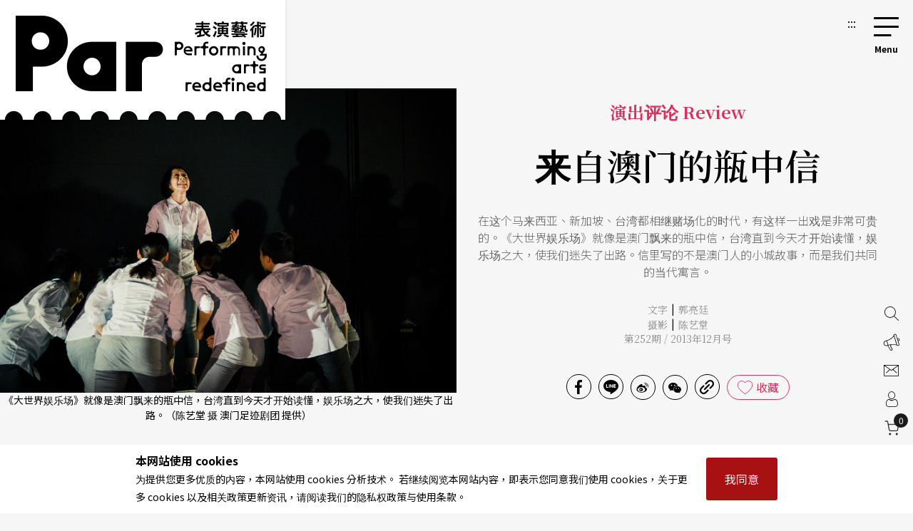

--- FILE ---
content_type: text/html;charset=utf-8
request_url: https://par.npac-ntch.org/cn/article/doc/DNAEKPARED
body_size: 11068
content:
<!doctype html>
<html lang="zh-Hans">
 <head>
  <meta charset="utf-8">
  <meta name="viewport" content="width=device-width, initial-scale=1.0, minimum-scale=1.0, maximum-scale=1.0, user-scalable=no">
  <meta name="bxn" content="6938-20260116160749">
  <meta http-equiv="X-UA-Compatible" content="IE=edge"><!--[if lt IE 9]><script src="/rsrc/lib/html5shiv.min.js"></script><![endif]-->
  <meta name="Asset-Path" content="/rsrc">
  <link rel="shortcut icon" href="/rsrc/favicon.ico">
  <title>来自澳门的瓶中信 ｜PAR 表演艺术杂志</title>
  <link href="/rsrc/lib/bootstrap-4.5.0.min.css" rel="stylesheet">
  <link href="/rsrc/css/main.css?d=17686679" rel="stylesheet">
  <script src="/rsrc/js/main.js?d=17686679" type="text/javascript"></script>
  <link rel="apple-touch-icon" href="/rsrc/img/par-phone.jpg"><!-- Google Tag Manager -->
  <script>(function(w,d,s,l,i){w[l]=w[l]||[];w[l].push({'gtm.start':
            new Date().getTime(),event:'gtm.js'});var f=d.getElementsByTagName(s)[0],
        j=d.createElement(s),dl=l!='dataLayer'?'&l='+l:'';j.async=true;j.src=
        'https://www.googletagmanager.com/gtm.js?id='+i+dl;f.parentNode.insertBefore(j,f);
    })(window,document,'script','dataLayer','GTM-N2N9QBQ');</script>
  <meta name="layout" content="main">
  <meta name="keywords" content="国家表演艺术中心 两厅院 PAR 表演艺术 杂志">
  <meta name="description" content="在这个马来西亚、新加坡、台湾都相继赌场化的时代，有这样一出戏是非常可贵的。《大世界娱乐场》就像是澳门飘来的瓶中信，台湾直到今天才开始读懂，娱乐场之大，使我们迷失了出路。信里写的不是澳门人的小城故事，而是我们共同的当代寓言。">
  <meta property="og:title" content="PAR表演艺术｜来自澳门的瓶中信">
  <meta property="og:image" content="https://ap-northeast-1-ntch-website-par-files.s3-accelerate.amazonaws.com/par/upload/wdc/file/show/dc3fte11">
  <meta property="og:description" content="在这个马来西亚、新加坡、台湾都相继赌场化的时代，有这样一出戏是非常可贵的。《大世界娱乐场》就像是澳门飘来的瓶中信，台湾直到今天才开始读懂，娱乐场之大，使我们迷失了出路。信里写的不是澳门人的小城故事，而是我们共同的当代寓言。">
  <link href="/rsrc/css/page.css?d=17686679" rel="stylesheet">
  <link href="/rsrc/css/article.css?d=17686679" rel="stylesheet">
  <style>
    #root>main>.container{
        padding: 0;
        max-width: 100%;
    }
    .page-ad.mob{margin:50px 0px}

    .info img {
        display: block;
        max-width: 100%;
        height: auto;
        margin: 0 auto;
    }
    </style>
 </head>
 <body class=" noscript">
  <div class="modal fade" id="popup-news" tabindex="-1" role="dialog" aria-labelledby="exampleModalLabel" aria-hidden="true">
   <div class="modal-dialog modal-dialog-centered" role="document" style="max-width: 1100px;">
    <div class="modal-content">
     <div class="popup-wp">
      <div class="logo"></div><button class="close-btn" tabindex="1">关闭</button>
      <div class="popup-content">
       <ul>
        <li><a tabindex="1" href="/cn/article/doc/HDTRG0NMKI" title="前往女神下狮城">
          <figure>
           <img loading="lazy" src="https://ap-northeast-1-ntch-website-par-files.s3-accelerate.amazonaws.com/par/upload/article/db60bdf62fe7450baefa386183f2c8da.jpg" alt="">
          </figure>
          <div class="text">
           <b> 艺@书 </b>
           <h3>女神下狮城</h3><span>亚非言《梦幻剧：亚洲男孩三部曲之一》</span>
          </div></a></li>
        <li><a tabindex="1" href="/cn/article/doc/HDY8ZFHMGV" title="前往那是一个人的战场，即便始终知道不只有自己一人">
          <figure>
           <img loading="lazy" src="https://ap-northeast-1-ntch-website-par-files.s3-accelerate.amazonaws.com/par/upload/article/29974aac7068417d99878da99f119bdf.jpg" alt="">
          </figure>
          <div class="text">
           <b> 特别企画 Feature </b>
           <h3>那是一个人的战场，即便始终知道不只有自己一人</h3><span></span>
          </div></a></li>
        <li><a tabindex="1" href="/cn/article/doc/HDYAELY8VB" title="前往王墨林 X 白大铉：不断反省自己，才能让表演变得诚实（上）">
          <figure>
           <img loading="lazy" src="https://ap-northeast-1-ntch-website-par-files.s3-accelerate.amazonaws.com/par/upload/article/ae446875e7c94f1981f20ce47a26bcc0.jpg" alt="王墨林（左）与白大铉（右）">
          </figure>
          <div class="text">
           <b> 特别企画 Feature </b>
           <h3>王墨林 X 白大铉：不断反省自己，才能让表演变得诚实（上）</h3><span></span>
          </div></a></li>
        <li><a tabindex="1" href="/cn/article/doc/HEKCSAPE65" title="前往隐身在通俗剧背后的历史现实思考">
          <figure>
           <img loading="lazy" src="https://ap-northeast-1-ntch-website-par-files.s3-accelerate.amazonaws.com/par/upload/article/6afbc6e75248477f9314a318cfc15efd.jpg" alt="《国语课》">
          </figure>
          <div class="text">
           <b> 戏剧 </b>
           <h3>隐身在通俗剧背后的历史现实思考</h3><span>评同党剧团《国语课》</span>
          </div></a></li>
       </ul><a tabindex="1" href="https://par.npac-ntch.org/tw/article/doc/HEFVSDIM2C" class="page-ad ad-click" target="_blank" data-banner-id="402800829bb12b53019bc0e28edc003c" data-url="https://par.npac-ntch.org/tw/article/doc/HEFVSDIM2C" data-is-blank="true" title="前往新年之初，意外现场爆料大会(另开新视窗)"><img src="https://ap-northeast-1-ntch-website-par-files.s3-accelerate.amazonaws.com/par/upload/banner/c15e904203db406c97577679200a20c6.jpg" alt="新年之初，意外现场爆料大会广告图片"></a>
      </div>
     </div>
    </div>
   </div>
  </div>
  <script>
    $().ready(function () {
        $('.ad-click').click(function () {
            var bannerId = $(this).data("banner-id")
            var url = $(this).data("url")
            var isBlank = $(this).data("is-blank")
            $.ajaxSetup({
                async : false
            });
            $.post('/article/bannerClickAjax', { bannerId: bannerId }, function (resp) {
                if(resp.status !== 'success' && resp.msg){
                    alert(resp.msg)
                }
            });

            if(isBlank){
                window.open(url)
            }else{
                window.location.href = url
            }
            return false
        });
    });
</script><a class="sr-only sr-only-focusable" href="#main" title="跳到主要内容区块" tabindex="1">跳到主要内容区块</a> <a class="sr-only sr-only-focusable" href="/cn/sitemap/index" title="前往网站导览" tabindex="1">网站导览</a>
  <noscript>
   <p class="no-js_msg">您的浏览器似乎不支援 JavaScript 语法。建议您开启 Javascript 支援以利完整浏览网站功能。</p>
  </noscript>
  <div id="root">
   <header>
    <div class="container">
     <a tabindex="2" class="logo" href="/cn/" title="PAR 表演艺术杂志 - 首页">
      <h1 class="font-icon">PAR 表演艺术杂志</h1></a> <a accesskey="u" tabindex="3" href="#" class="accesskey u" title="主选单导览区(U)">:::</a>
     <nav role="navigation">
      <div id="hamburger">
       <button type="button" id="hamburger-toggle" class="menu-btn">选单开关</button> <label for="hamburger-toggle"> <span></span><span></span><span></span><b></b>
        <div class="d-none">
         选单
        </div></label>
       <div id="menu">
        <div class="wrapper">
         <section class="unit">
          <ul>
           <li><a href="/cn/article/news" title="前往艺讯">News<sub>艺讯</sub></a></li>
           <li><a href="/cn/article/preview" title="前往演出">Preview<sub>演出</sub></a></li>
           <li><a href="/cn/article/feature" title="前往专题">Feature<sub>专题</sub></a></li>
           <li><a href="/cn/article/world" title="前往国际">World<sub>国际</sub></a></li>
           <li><a href="/cn/article/columns" title="前往专栏">Columns<sub>专栏</sub></a></li>
           <li><a href="/cn/article/people" title="前往人物">People<sub>人物</sub></a></li>
           <li><a href="/cn/article/review" title="前往评论">Review<sub>评论</sub></a></li>
           <li><a href="/cn/article/focus" title="前往话题">Focus<sub>话题</sub></a></li>
           <li><a href="/cn/article/choice" title="前往生活">Choice<sub>生活</sub></a></li>
           <li><a href="/cn/video/list" title="前往影音">Video<sub>影音</sub></a></li>
           <li class="web-show"><a href="/cn/publish/service" title="前往商品">Shop<sub>商品</sub></a></li>
           <li><a href="/cn/publish/listMagazine" title="前往当期杂志目录">Contents<sub>杂志</sub></a></li>
           <li><a href="/cn/publish/service" title="前往数位全阅览">Subscriptions<sub>数位全阅览</sub></a></li>
           <li><a href="/poll/home" title="投票">Vote<sub>投票</sub></a></li>
           <li class="mob-show dropdown">Shop<sub>商品</sub>
            <ol class="submenu">
             <li><a href="/cn/publish/service" title="前往数位全阅览">Subscribe 数位全阅览</a>
              <ol>
               <li><a href="/cn/publish/service">服务说明</a></li>
               <li><a href="/cn/publish/memberLevel">方案总览</a></li>
               <li><a href="/cn/publish/docDetail">文字资料库</a></li>
               <li><a href="/cn/publish/ebookDetail">版面资料库</a></li>
               <li><a href="/cn/publish/ybEBookDetail">年鉴资料库</a></li>
              </ol></li>
             <li><a href="/cn/publish/listMagazine" title="前往杂志">Magazine 杂志</a></li>
             <li><a href="/cn/publish/listBook" title="前往书籍">Book 书籍</a>
              <ol>
               <li><a href="/cn/publish/listSub/1346653998264011" title="前往表演艺术年鉴">表演艺术年鉴</a></li>
               <li><a href="/cn/publish/listSub/1346653998264026" title="前往在两厅院遇见大师">在两厅院遇见大师</a></li>
               <li><a href="/cn/publish/listSub/1346653998264040" title="前往两厅院创作全纪录">两厅院创作全纪录</a></li>
               <li><a href="/cn/publish/listSub/1346653998264036" title="前往表艺文摘">表艺文摘</a></li>
               <li><a href="/cn/publish/listSub/1346653998264031" title="前往达人系列">达人系列</a></li>
               <li><a href="/cn/publish/listSub/1346653998264019" title="前往NSO发现系列">NSO发现系列</a></li>
               <li><a href="/cn/publish/listSub/1346653998264019" title="前往NSO歌剧系列">NSO歌剧系列</a></li>
               <li><a href="/cn/publish/listSub/1346653998264013" title="前往特刊">特刊</a></li>
               <li><a href="/cn/publish/listSub/1346653998264012" title="前往其它">其它</a></li>
              </ol></li>
             <li><a href="/cn/publish/listCD" title="前往CD">CD</a>
              <ol>
               <li><a href="/cn/publish/listSub/1346653998264049" title="前往两厅院乐典">两厅院乐典</a></li>
               <li><a href="/cn/publish/listSub/1346653998264033" title="前往其他">其他</a></li>
              </ol></li>
             <li><a href="/cn/publish/listDVD" title="前往DVD">DVD</a></li>
            </ol></li>
          </ul><!-- <a class="img" href="/cn/publish/latestMag" title="前往当期杂志">
        <img src="/rsrc/latestMag.png" name="lastMagazineImg" alt="当期杂志">
    </a> -->
         </section>
         <ul class="contact">
          <li><a href="/cn/page/advertise.html" title="前往广告刊登">广告刊登</a></li>
          <li><a href="/cn/contact/index" title="前往联络我们">联络我们</a></li>
          <li><a href="/cn/member/index" title="前往会员专区">会员专区</a></li>
          <li class="cart"><a href="/cn/shopping/showCart" title="前往购物车">购物车</a></li>
         </ul>
         <ul class="language">
          <li><a class="tw" title="切换至繁体中文">繁体中文</a></li>
          <li><a class="cn" title="切换至简体中文">简体中文</a></li>
          <li><a style="color: #DB3A64;" href="/cn/newsletter/list" class="" title="前往电子报">订阅电子报</a></li>
         </ul>
         <form action="/article/search" method="post" class="search" name="search_form" id="search_form">
          <input type="text" name="text" value="" placeholder="请输入关键字搜寻" title="请输入关键字搜寻"> <button type="submit">搜寻</button>
         </form>
        </div><button type="button" class="close-menu">关闭选单</button>
       </div>
      </div>
     </nav>
    </div>
   </header>
   <main role="main">
    <div class="container">
     <a accesskey="c" href="#" class="accesskey c" title="主要内容区(C)" id="main">:::</a>
     <div class="article-cover">
      <figure>
       <div>
        <img src="https://ap-northeast-1-ntch-website-par-files.s3-accelerate.amazonaws.com/par/upload/wdc/file/show/dc3fte11" alt="">
        <figcaption>
         《大世界娱乐场》就像是澳门飘来的瓶中信，台湾直到今天才开始读懂，娱乐场之大，使我们迷失了出路。（陈艺堂 摄 澳门足迹剧团 提供）
        </figcaption>
       </div>
      </figure>
      <div class="text">
       <b>演出评论 Review</b>
       <h2>来自澳门的瓶中信</h2>
       <p></p>
       <p>在这个马来西亚、新加坡、台湾都相继赌场化的时代，有这样一出戏是非常可贵的。《大世界娱乐场》就像是澳门飘来的瓶中信，台湾直到今天才开始读懂，娱乐场之大，使我们迷失了出路。信里写的不是澳门人的小城故事，而是我们共同的当代寓言。</p>
       <p></p>
       <div class="author">
        文字<i style="color: #000;font-style: normal;display: inline-block;padding: 0 5px;vertical-align: 1px;">|</i><a href="/cn/article/author/2087" title="前往郭亮廷">郭亮廷</a>
        <br>
         摄影<i style="color: #000;font-style: normal;display: inline-block;padding: 0 5px;vertical-align: 1px;">|</i><a href="/cn/article/photoer/1649058051059000" title="前往陈艺堂">陈艺堂</a>
        <br><a href="/cn/publish/magazine/1385961883559033" title="前往杂志第252期"> 第252期 / 2013年12月号</a>
       </div>
       <ul id="share">
        <li><a href="#" class="share-icon facebook" title="分享至facebook (另开新视窗)"><i class="font-icon font-icon-share-fb" style="font-size:1.25rem"></i><span>分享至facebook</span></a></li>
        <li><a href="#" class="share-icon line" title="分享至line (另开新视窗)"><i class="font-icon font-icon-share-line" style="font-size:1.25rem"></i><span>分享至line</span></a></li>
        <li><a href="#" class="share-icon weibo" title="分享至微博 (另开新视窗)"><i class="font-icon font-icon-share-weibo" style="font-size:1.13rem"></i><span>分享至微博</span></a></li>
        <li><a href="#" class="share-icon wechat" title="分享至wechat"><i class="font-icon font-icon-share-wechat" style="font-size:1.13rem"></i><span>分享至wechat</span></a></li>
        <li><a href="#" class="share-icon clipboard" title="分享连结"><i class="font-icon font-icon-share-link" style="font-size:1.25rem"></i><span>分享连结</span></a></li>
        <li><a href="javascript:void(0);" class="favorite" onclick="likeArticle()" title="收藏这篇文章">收藏</a></li>
       </ul>
      </div>
     </div>
     <section class="article-main">
      <article>
       <div class="preface">
        <p>在这个马来西亚、新加坡、台湾都相继赌场化的时代，有这样一出戏是非常可贵的。《大世界娱乐场》就像是澳门飘来的瓶中信，台湾直到今天才开始读懂，娱乐场之大，使我们迷失了出路。信里写的不是澳门人的小城故事，而是我们共同的当代寓言。</p>
       </div>
       <div class="info">
        <p><strong>澳门足迹剧团</strong><strong>《大世界娱乐场》</strong></p>
        <p><strong>201 3/10/26 </strong><strong>台北艺术大学展演中心戏剧厅</strong></p>
       </div>
       <div class="article-paid">
        <div class="edit-block">
         <p>拉斯维加斯是赌城、结婚之城、购物天堂，也是情色乐园、离婚圣地和自杀之城。拉城向全世界的观光客收钱，也帮各地方的赌客收尸。二○○六年，澳门赌场收入超越了拉城，正式成为赌博业的世界第一大，同时间澳门迅速地国际化，有了国际机场和国际学校，国际烟花节也愈放愈盛大，还有台湾人从国际酒店的楼顶跳楼自杀。尸臭总会跟著铜臭传来，所以高俊耀和莫兆忠联合编导的《大世界娱乐场》要我们一起闻。</p>
         <p><strong>人变成非人的变形记</strong></p>
         <p>舞台还蒙蒙亮，演员便像鬼影一样小跑步上场，他们驼背的身躯、下垂的双臂，看上去是极度疲劳的群像，等到灯光在每个人的脸上晕开，他们居然都在笑。疲态与笑面分明是彼此相反的两样东西，这里却辩证地结合成一块，使得人体一开始就产生怪异的变形，然后我们很快知道，这场变形记，是人在追逐金钱的过劳之中逐渐变成非人。比如从〈赛马场〉那一段，演员提著马的步伐满场跑，跑起来英姿焕发；接著为赌客跑腿的小弟阿Ken上场，这里帮人点外卖，那里代人买名牌，演的是人，却是替别人做牛做马；再隔几段，同一个演员饰演电话投注的接线生，整整两天都在帮电话那头的中国老板下注，他连牛马都没得做，只不过是听指令做动作的一台机器。</p>
         <p>赌场里的过High和过劳，在结尾的〈澳门爱情故事〉双双达到了高潮。故事男主角周先生在金融海啸时投资失败，不久得了肺癌，住进医院；女主角周太太受不了打击，就往赌场逃。当周太太下好离手，画面立即分割为二，一边是她一个小时赢了一亿，心脏狂跳好像初夜，可是另一边，与她初夜的男人在病房里奄奄一息，而他的生命正好是给钱潮卷走的。哪边是天堂？哪边是地狱？周太太情绪最高亢、身形最扭曲的段落，其他演员拿手电筒照著她，墙壁上投映出巨大的影子，仿佛她就要被自身的黑暗所吞噬。显然，她和他的眼前都是深渊。周太太说的没错：「赌场和医院其实很像。」金钱和死亡有著相似的气味。</p>
         <p><strong>剧场感与赌场感</strong></p>
         <p>不过，就演出整体而言，这两股味道很多时候还是被冲淡了。因为无论是尸臭还是铜臭，都必须透过一种不管是兴奋还是劳累、总之是被耗损到快要虚脱的身体才散发得出来，因为真正的赌客是全神贯注、全身著魔，好像每一刻都在生死存亡的关头；相较之下，演员真的弱掉了，结果很吊诡的，演员比赌客还没身体感，剧场比赌场还没现场感。比方全体演员在舞台上呐喊著，哇！澳门回归之后博彩收入成长了廿五倍，哇！澳门博彩就业人口成长四点七倍，哇！澳门失业率锐减4.3%……这些「哇！」，听在收入倒退十七年、失业率年年攀升的台湾人耳里，应该会产生咒语一般的魔力才对，让人恨不得加入这场赌局，但现在哇出来的仍然只是一长串的统计数据。</p>
         <p>这里牵涉到歌队表演的问题。当然，剧本包含大量的讯息，像是澳门历史、赌场的游戏规则、工作制度等等，说的又是当代澳门的史诗，歌队自然是恰当不过的形式。但是，舞台上的歌队却被处理得比较像歌舞剧，肢体动作像在伴舞，说话声音像在背景，歌队几乎沦为陪衬，那怎么行呢？歌队可是叙事的主导者啊！歌队如果对叙事者的角色不够自觉，经常就只能使劲地迎合观众，因为他误会自己的存在只是为了让观众容易理解。讽刺的是，这种误解，恐怕连赌场服务员也不会有，他们笑脸迎人，心里都明白是要你插翅难飞。在歌队的笑脸底下，可有这种危险的张力？</p>
         <p>问题还有得谈，但最后还是必须说，在这个马来西亚、新加坡、台湾都相继赌场化的时代，有这样一出戏是非常可贵的。《大世界娱乐场》就像是澳门飘来的瓶中信，台湾直到今天才开始读懂，娱乐场之大，使我们迷失了出路。信里写的不是澳门人的小城故事，而是我们共同的当代寓言。</p>
         <div class="fixed-bg-ad ad-click" data-banner-id="4028d08a9a71f052019abeed086600f3" data-url="https://par.npac-ntch.org/publish/listSub/1346653998264011" data-is-blank="true">
          <a href="https://par.npac-ntch.org/publish/listSub/1346653998264011" target="_blank" title="前往表演艺术年鉴资料库(另开新视窗)">
           <div class="img" style="background-image: url(/ad/img/4028d08a9a71f052019abeed086600f3)">
            <div style="position: absolute;opacity: 0;">
             表演艺术年鉴资料库
            </div>
           </div></a>
         </div>
         <div class="ad-click" data-banner-id="4028d08a9a71f052019abee605bc00ef" data-url="https://par.npac-ntch.org/publish/listSub/1346653998264011" data-is-blank="true">
          <a href="https://par.npac-ntch.org/publish/listSub/1346653998264011" class="page-ad mob" target="_blank" title="前往表演艺术年鉴资料库(另开新视窗)"><img src="/ad/img/4028d08a9a71f052019abee605bc00ef" alt="表演艺术年鉴资料库广告图片"></a>
         </div>
        </div>
       </div>
       <div class="join">
        <div>
         <div class="pc-show">
          <div class="h5">
           欢迎加入 PAR付费会员 或 两厅院会员 
           <br>
            阅读完整精彩内容！
          </div>
         </div>
         <div class="mob-show">
          <div class="h5">
           欢迎加入付费会员阅读此篇内容
          </div><span>立即加入PAR杂志付费会员立即加入PAR杂志付费会员立即加入PAR杂志付费会员</span>
         </div>
         <div class="link-frame">
          <a href="/member/login" class="link-style" title="前往会员登入">会员登入</a> <a href="/member/register" class="link-style red" title="前往注册">马上注册</a>
         </div>
        </div>
       </div>
       <div class="hashtag">
        <a href="/article/tag/23759" title="前往澳门足迹剧团">澳门足迹剧团</a> <a href="/article/tag/10998" title="前往大世界娱乐场">大世界娱乐场</a> <a href="/article/tag/12860" title="前往高俊耀">高俊耀</a> <a href="/article/tag/15033" title="前往莫兆忠">莫兆忠</a> <a href="/article/tag/12502" title="前往赌场">赌场</a> <a href="/article/tag/3389" title="前往澳门">澳门</a>
       </div>
       <section class="related">
        <div class="h5">
         Related topics 
         <h5>相关文章</h5>
        </div>
        <ul>
         <li><a href="/cn/article/doc/DNAEMW2APF" title="前往红鞋女孩的平反">
           <figure>
            <div>
             <img src="https://ap-northeast-1-ntch-website-par-files.s3-accelerate.amazonaws.com/par/upload/wdc/file/show/dc3fui11" alt="">
            </div>
           </figure>
           <div class="text">
            <b>演出评论 Review</b>
            <div class="h4">
             红鞋女孩的平反
            </div>
           </div></a></li>
         <li><a href="/cn/article/doc/DNAEPO9ZOV" title="前往寻找当代原住民的舞台诗学">
           <figure>
            <div>
             <img src="https://ap-northeast-1-ntch-website-par-files.s3-accelerate.amazonaws.com/par/upload/wdc/file/show/dc3fvG11" alt="">
            </div>
           </figure>
           <div class="text">
            <b>演出评论 Review</b>
            <div class="h4">
             寻找当代原住民的舞台诗学
            </div>
           </div></a></li>
         <li><a href="/cn/article/doc/DMD4GANGLQ" title="前往被Logos牢牢捕获的叙事剧场与身体的逃脱">
           <figure>
            <div>
             <img src="https://ap-northeast-1-ntch-website-par-files.s3-accelerate.amazonaws.com/par/upload/wdc/file/show/db2e4w11" alt="">
            </div>
           </figure>
           <div class="text">
            <b>演出评论 Review</b>
            <div class="h4">
             被Logos牢牢捕获的叙事剧场与身体的逃脱
            </div>
           </div></a></li>
         <li><a href="/cn/article/doc/DMC5M1CKX7" title="前往缺席的丈夫  缺席的想像">
           <figure>
            <div>
             <img src="https://ap-northeast-1-ntch-website-par-files.s3-accelerate.amazonaws.com/par/upload/wdc/file/show/db2e6T11" alt="">
            </div>
           </figure>
           <div class="text">
            <b>演出评论 Review</b>
            <div class="h4">
             缺席的丈夫 缺席的想像
            </div>
           </div></a></li>
         <li><a href="/cn/article/doc/DMC5O4G9EX" title="前往欲穷千里目，更上一层楼">
           <figure>
            <div>
             <img src="https://ap-northeast-1-ntch-website-par-files.s3-accelerate.amazonaws.com/par/upload/wdc/file/show/db2e8b11" alt="">
            </div>
           </figure>
           <div class="text">
            <b>演出评论 Review</b>
            <div class="h4">
             欲穷千里目，更上一层楼
            </div>
           </div></a></li>
         <li><a href="/cn/article/doc/DMC5R2UVMM" title="前往纠结而壮美的寻根史诗">
           <figure>
            <div>
             <img src="https://ap-northeast-1-ntch-website-par-files.s3-accelerate.amazonaws.com/par/upload/wdc/file/show/db2e9L11" alt="">
            </div>
           </figure>
           <div class="text">
            <b>演出评论 Review</b>
            <div class="h4">
             纠结而壮美的寻根史诗
            </div>
           </div></a></li>
        </ul>
       </section>
       <div id="popup">
        <div class="popup-wp">
         <button class="close-btn">关闭</button>
         <h5>取消收藏这篇文章？</h5>
         <div class="link-frame">
          <a href="#" class="link-style link-btn red" title="再让我想一想">再让我想一想</a> <a href="/article/unLike/1385980332970549" class="link-style link-btn dark" title="确定取消收藏">确定取消收藏</a>
         </div>
        </div>
       </div><!--收藏文章用的form-->
       <form action="/article/like" method="post" name="form_like" id="form_like">
        <input type="hidden" name="id" value="1385980332970549" id="id">
       </form>
      </article>
      <aside style="position: relative;">
       <div class="sticky">
        <div class="popular">
         <div class="h3">
          Popular 
          <h3>热门文章</h3>
         </div>
         <ul>
          <li><a href="/cn/article/doc/HE6TO3LB3W" title="前往北京曲剧《我这一辈子》的提醒">
            <figure>
             <div>
              <img src="https://ap-northeast-1-ntch-website-par-files.s3-accelerate.amazonaws.com/par/upload/article/ecc6d7c5b72a4cb89b0a3b42012afb77.JPG" alt="">
             </div>
            </figure>
            <div class="text">
             <b>回想与回响 Echo</b>
             <div class="h4">
              北京曲剧《我这一辈子》的提醒
             </div>
            </div></a></li>
          <li><a href="/cn/article/doc/HDYA0WUM8L" title="前往魏隽展：框出战场，打造演员的成年礼">
            <figure>
             <div>
              <img src="https://ap-northeast-1-ntch-website-par-files.s3-accelerate.amazonaws.com/par/upload/article/b17c0b9f1f044903ad9ef02beefe6f08.jpg" alt="">
             </div>
            </figure>
            <div class="text">
             <b>特别企画 Feature</b>
             <div class="h4">
              魏隽展：框出战场，打造演员的成年礼
             </div>
            </div></a></li>
          <li><a href="/cn/article/doc/HDZAXNZPTA" title="前往人生就是走一段路：大脑科学家的朝圣之路心得报告">
            <figure>
             <div>
              <img src="https://ap-northeast-1-ntch-website-par-files.s3-accelerate.amazonaws.com/par/upload/article/b94c600a91cf4e628cc056b18d8ffd03.jpg" alt="">
             </div>
            </figure>
            <div class="text">
             <b>脑海里的旋律</b>
             <div class="h4">
              人生就是走一段路：大脑科学家的朝圣之路心得报告
             </div>
            </div></a></li>
          <li><a href="/cn/article/doc/HDYAELY8VB" title="前往王墨林 X 白大铉：不断反省自己，才能让表演变得诚实（上）">
            <figure>
             <div>
              <img src="https://ap-northeast-1-ntch-website-par-files.s3-accelerate.amazonaws.com/par/upload/article/ae446875e7c94f1981f20ce47a26bcc0.jpg" alt="">
             </div>
            </figure>
            <div class="text">
             <b>特别企画 Feature</b>
             <div class="h4">
              王墨林 X 白大铉：不断反省自己，才能让表演变得诚实（上）
             </div>
            </div></a></li>
          <li><a href="/cn/article/doc/HEK60DVC3K" title="前往迈向JPG 2.0 朱宗庆打击乐团40周年正式世代交棒">
            <figure>
             <div>
              <img src="https://ap-northeast-1-ntch-website-par-files.s3-accelerate.amazonaws.com/par/upload/news/5787d1e3a8a34bf28f143602250558be.jpg" alt="">
             </div>
            </figure>
            <div class="text">
             <b>艺讯 News</b>
             <div class="h4">
              迈向JPG 2.0 朱宗庆打击乐团40周年正式世代交棒
             </div>
            </div></a></li>
         </ul>
        </div>
        <div class="ad-click" data-banner-id="4028d08a9a71f052019abee605bc00ef" data-url="https://par.npac-ntch.org/publish/listSub/1346653998264011" data-is-blank="true">
         <a class="straight-ad" href="https://par.npac-ntch.org/publish/listSub/1346653998264011" target="_blank" title="前往表演艺术年鉴资料库(另开新视窗)"><img src="/ad/img/4028d08a9a71f052019abee605bc00ef" alt="表演艺术年鉴资料库广告图片"></a>
        </div>
       </div>
      </aside>
     </section>
     <section class="authors">
      <div class="h3">
       <span>Authors</span>
      </div>
      <div class="subtitle">
       <h3>作者</h3>
      </div>
      <div class="authors-area">
       <ul>
        <li><a href="/cn/article/author/2087" title="前往郭亮廷">
          <figure style="background-image: url(https://par.npac-ntch.org/rsrc/img/author-editor.jpg);"></figure>
          <div class="text">
           <b>郭亮廷</b> <span>
            <p>艺评人</p></span>
          </div></a></li>
       </ul>
      </div>
     </section>
     <div class="ad-click" data-banner-id="4028d08a9a71f052019abedb782e00eb" data-url="https://par.npac-ntch.org/publish/listSub/1346653998264011" data-is-blank="true">
      <a href="https://par.npac-ntch.org/publish/listSub/1346653998264011" class="page-ad full" target="_blank" title="前往表演艺术年鉴资料库(另开新视窗)"><img src="/ad/img/4028d08a9a71f052019abedb782e00eb" alt="表演艺术年鉴资料库广告图片"></a>
     </div>
    </div>
   </main>
   <footer>
    <div class="subscribe">
     <div class="wrap">
      <section>
       <div class="h2">
        免费订阅PAR电子报，获取更多艺文资讯！
       </div>
      </section>
      <form action="/subscribe/doSubscribe" method="post" name="form_subscribe" id="form_subscribe">
       <input type="text" name="name" value="" placeholder="姓名" title="请填入姓名"> <input type="email" name="email" value="" placeholder="Email" title="请填入 Email 地址"> <button class="g-recaptcha" data-sitekey="6LcE0aMUAAAAAFK9lSpFJqr_o2Ynho7Zc6DjyZIO" data-callback="recaptchaMain" data-action="subscribe">立即订阅</button>
       <div class="note" style="color:#999;">
        *通过递交此表格，即表示您接受并同意已阅读本网站的使用条款，私隐政策和个人资料收集声明。
       </div>
      </form>
     </div>
    </div>
    <div class="container">
     <a accesskey="b" href="#" class="accesskey b" title="底部功能区(B)">:::</a>
     <div class="links">
      <div class="logo">
       <a href="/cn/" class="font-icon" title="PAR 表演艺术杂志 - 首页">PAR 表演艺术杂志</a>
      </div>
      <ul class="about">
       <li><a href="/cn/page/about.html" title="前往关于我们">关于我们</a></li>
       <li><a href="/cn/contact/index" title="前往联络我们">联络我们</a></li>
       <li><a href="/cn/page/advertise.html" title="前往广告刊登">广告刊登</a></li>
       <li><a href="/cn/newsletter/list" title="前往电子报">电子报</a></li>
       <li><a href="https://npac-ntch.org/" target="_blank" title="前往国家表演艺术中心(另开新视窗)">国家表演艺术中心</a></li>
       <li><a href="https://npac-ntch.org/zh" target="_blank" title="前往国家两厅院(另开新视窗)">国家两厅院</a></li>
       <li><a href="/cn/sitemap/index" title="前往网站导览">网站导览</a></li>
      </ul>
     </div>
     <div class="copy">
      国家表演艺术中心国家两厅院《PAR表演艺术》版权所有
      <br>
       ©<b>2022</b> Performing arts redefined. All Rights Reserved
      <br>
       统一编号 Tax Id number 00973926
      <br>
       本站所提供相关演出资讯，如有异动应以主办单位公告为准。 
      <br><span><a href="/cn/page/terms.html" title="前往服务条款">服务条款</a> ｜ <a href="/cn/page/policy.html" title="前往隐私权声明">隐私权声明</a> ｜ <a href="/cn/page/copy.html" title="前往著作权声明">著作权声明</a></span>
      <div class="badge">
       <a href="https://accessibility.moda.gov.tw/Applications/Detail?category=20230802142537" target="_blank" title="无障碍网站(另开新视窗)"> <img src="/rsrc/img/a.jpg" border="0" width="88" height="31" alt="通过A无障碍网页检测"> </a>
      </div>
     </div>
    </div>
   </footer><button tabindex="0" type="button" id="scroll-to-top" title="回到网页最上方"><span>回到网页最上方</span></button>
   <div id="policy-main">
    <div>
     <p><b style="font-size: 1.14em;">本网站使用 cookies </b><br>
       为提供您更多优质的内容，本网站使用 cookies 分析技术。 若继续阅览本网站内容，即表示您同意我们使用 cookies，关于更多 cookies 以及相关政策更新资讯，请阅读我们的隐私权政策与使用条款。</p><button id="policy-close">我同意</button>
    </div>
   </div>
  </div>
  <nav class="floating">
   <ul>
    <li><a href="/cn/article/search" title="前往搜寻"><b>搜寻</b></a></li>
    <li><a href="/cn/page/advertise.html" title="前往广告刊登"><b>广告刊登</b></a></li>
    <li><a href="/cn/contact/index" title="前往联络我们"><b>联络我们</b></a></li>
    <li><a href="/cn/member/index" title="前往会员专区"><b>会员专区</b></a></li>
    <li><a href="/cn/shopping/showCart" class="tool-cart"><b>购物车</b><i id="cart-total">0</i></a></li>
   </ul>
  </nav>
  <script src="/rsrc/lib/ifvisible.js" type="text/javascript"></script>
  <script src="/rsrc/lib/bootstrap.bundle-4.5.0.min.js"></script>
  <script src="https://www.google.com/recaptcha/api.js?hl=zh-TW"></script>
  <script type="text/javascript">
    $().ready(function(){
        var msg = ""
        if (msg != '') {
            alert(msg);
            
            
            return false;
        }

        var dur = (ifvisible.getIdleDuration() / 1000);
    })

    function recaptchaMain(token) {
        recaptchaValid("main", token)
    }

    function recaptchaValid(page, token) {
        const regex = new RegExp("^[a-zA-Z0-9_+\.]{1,63}@[a-zA-Z0-9.-]+\.[a-zA-Z]{2,}$");

        //-- 判断是 submit 电子报的还是 layout 的 form
        let $form = $("form[name='form_subscribe']");
        let $input = $form.children("input[name='email']");
        if("newsletter" == page) {
            $form = $("form[name='form_newsletter']");
            $input = $form.children("input[name='email']");
        }

        var emailVal = $input.val();
        if(!emailVal) {
            alert("请输入 Email。");
            return false
        }
        if(false == regex.test(emailVal)) {
            alert("Email 的格式输入错误，请重新确认。");
            return false
        }

        $form.submit();
    }
</script>
 </body>
</html>

--- FILE ---
content_type: text/html; charset=utf-8
request_url: https://www.google.com/recaptcha/api2/anchor?ar=1&k=6LcE0aMUAAAAAFK9lSpFJqr_o2Ynho7Zc6DjyZIO&co=aHR0cHM6Ly9wYXIubnBhYy1udGNoLm9yZzo0NDM.&hl=zh-TW&v=PoyoqOPhxBO7pBk68S4YbpHZ&size=invisible&sa=subscribe&anchor-ms=20000&execute-ms=30000&cb=6dtv905nq590
body_size: 48646
content:
<!DOCTYPE HTML><html dir="ltr" lang="zh-TW"><head><meta http-equiv="Content-Type" content="text/html; charset=UTF-8">
<meta http-equiv="X-UA-Compatible" content="IE=edge">
<title>reCAPTCHA</title>
<style type="text/css">
/* cyrillic-ext */
@font-face {
  font-family: 'Roboto';
  font-style: normal;
  font-weight: 400;
  font-stretch: 100%;
  src: url(//fonts.gstatic.com/s/roboto/v48/KFO7CnqEu92Fr1ME7kSn66aGLdTylUAMa3GUBHMdazTgWw.woff2) format('woff2');
  unicode-range: U+0460-052F, U+1C80-1C8A, U+20B4, U+2DE0-2DFF, U+A640-A69F, U+FE2E-FE2F;
}
/* cyrillic */
@font-face {
  font-family: 'Roboto';
  font-style: normal;
  font-weight: 400;
  font-stretch: 100%;
  src: url(//fonts.gstatic.com/s/roboto/v48/KFO7CnqEu92Fr1ME7kSn66aGLdTylUAMa3iUBHMdazTgWw.woff2) format('woff2');
  unicode-range: U+0301, U+0400-045F, U+0490-0491, U+04B0-04B1, U+2116;
}
/* greek-ext */
@font-face {
  font-family: 'Roboto';
  font-style: normal;
  font-weight: 400;
  font-stretch: 100%;
  src: url(//fonts.gstatic.com/s/roboto/v48/KFO7CnqEu92Fr1ME7kSn66aGLdTylUAMa3CUBHMdazTgWw.woff2) format('woff2');
  unicode-range: U+1F00-1FFF;
}
/* greek */
@font-face {
  font-family: 'Roboto';
  font-style: normal;
  font-weight: 400;
  font-stretch: 100%;
  src: url(//fonts.gstatic.com/s/roboto/v48/KFO7CnqEu92Fr1ME7kSn66aGLdTylUAMa3-UBHMdazTgWw.woff2) format('woff2');
  unicode-range: U+0370-0377, U+037A-037F, U+0384-038A, U+038C, U+038E-03A1, U+03A3-03FF;
}
/* math */
@font-face {
  font-family: 'Roboto';
  font-style: normal;
  font-weight: 400;
  font-stretch: 100%;
  src: url(//fonts.gstatic.com/s/roboto/v48/KFO7CnqEu92Fr1ME7kSn66aGLdTylUAMawCUBHMdazTgWw.woff2) format('woff2');
  unicode-range: U+0302-0303, U+0305, U+0307-0308, U+0310, U+0312, U+0315, U+031A, U+0326-0327, U+032C, U+032F-0330, U+0332-0333, U+0338, U+033A, U+0346, U+034D, U+0391-03A1, U+03A3-03A9, U+03B1-03C9, U+03D1, U+03D5-03D6, U+03F0-03F1, U+03F4-03F5, U+2016-2017, U+2034-2038, U+203C, U+2040, U+2043, U+2047, U+2050, U+2057, U+205F, U+2070-2071, U+2074-208E, U+2090-209C, U+20D0-20DC, U+20E1, U+20E5-20EF, U+2100-2112, U+2114-2115, U+2117-2121, U+2123-214F, U+2190, U+2192, U+2194-21AE, U+21B0-21E5, U+21F1-21F2, U+21F4-2211, U+2213-2214, U+2216-22FF, U+2308-230B, U+2310, U+2319, U+231C-2321, U+2336-237A, U+237C, U+2395, U+239B-23B7, U+23D0, U+23DC-23E1, U+2474-2475, U+25AF, U+25B3, U+25B7, U+25BD, U+25C1, U+25CA, U+25CC, U+25FB, U+266D-266F, U+27C0-27FF, U+2900-2AFF, U+2B0E-2B11, U+2B30-2B4C, U+2BFE, U+3030, U+FF5B, U+FF5D, U+1D400-1D7FF, U+1EE00-1EEFF;
}
/* symbols */
@font-face {
  font-family: 'Roboto';
  font-style: normal;
  font-weight: 400;
  font-stretch: 100%;
  src: url(//fonts.gstatic.com/s/roboto/v48/KFO7CnqEu92Fr1ME7kSn66aGLdTylUAMaxKUBHMdazTgWw.woff2) format('woff2');
  unicode-range: U+0001-000C, U+000E-001F, U+007F-009F, U+20DD-20E0, U+20E2-20E4, U+2150-218F, U+2190, U+2192, U+2194-2199, U+21AF, U+21E6-21F0, U+21F3, U+2218-2219, U+2299, U+22C4-22C6, U+2300-243F, U+2440-244A, U+2460-24FF, U+25A0-27BF, U+2800-28FF, U+2921-2922, U+2981, U+29BF, U+29EB, U+2B00-2BFF, U+4DC0-4DFF, U+FFF9-FFFB, U+10140-1018E, U+10190-1019C, U+101A0, U+101D0-101FD, U+102E0-102FB, U+10E60-10E7E, U+1D2C0-1D2D3, U+1D2E0-1D37F, U+1F000-1F0FF, U+1F100-1F1AD, U+1F1E6-1F1FF, U+1F30D-1F30F, U+1F315, U+1F31C, U+1F31E, U+1F320-1F32C, U+1F336, U+1F378, U+1F37D, U+1F382, U+1F393-1F39F, U+1F3A7-1F3A8, U+1F3AC-1F3AF, U+1F3C2, U+1F3C4-1F3C6, U+1F3CA-1F3CE, U+1F3D4-1F3E0, U+1F3ED, U+1F3F1-1F3F3, U+1F3F5-1F3F7, U+1F408, U+1F415, U+1F41F, U+1F426, U+1F43F, U+1F441-1F442, U+1F444, U+1F446-1F449, U+1F44C-1F44E, U+1F453, U+1F46A, U+1F47D, U+1F4A3, U+1F4B0, U+1F4B3, U+1F4B9, U+1F4BB, U+1F4BF, U+1F4C8-1F4CB, U+1F4D6, U+1F4DA, U+1F4DF, U+1F4E3-1F4E6, U+1F4EA-1F4ED, U+1F4F7, U+1F4F9-1F4FB, U+1F4FD-1F4FE, U+1F503, U+1F507-1F50B, U+1F50D, U+1F512-1F513, U+1F53E-1F54A, U+1F54F-1F5FA, U+1F610, U+1F650-1F67F, U+1F687, U+1F68D, U+1F691, U+1F694, U+1F698, U+1F6AD, U+1F6B2, U+1F6B9-1F6BA, U+1F6BC, U+1F6C6-1F6CF, U+1F6D3-1F6D7, U+1F6E0-1F6EA, U+1F6F0-1F6F3, U+1F6F7-1F6FC, U+1F700-1F7FF, U+1F800-1F80B, U+1F810-1F847, U+1F850-1F859, U+1F860-1F887, U+1F890-1F8AD, U+1F8B0-1F8BB, U+1F8C0-1F8C1, U+1F900-1F90B, U+1F93B, U+1F946, U+1F984, U+1F996, U+1F9E9, U+1FA00-1FA6F, U+1FA70-1FA7C, U+1FA80-1FA89, U+1FA8F-1FAC6, U+1FACE-1FADC, U+1FADF-1FAE9, U+1FAF0-1FAF8, U+1FB00-1FBFF;
}
/* vietnamese */
@font-face {
  font-family: 'Roboto';
  font-style: normal;
  font-weight: 400;
  font-stretch: 100%;
  src: url(//fonts.gstatic.com/s/roboto/v48/KFO7CnqEu92Fr1ME7kSn66aGLdTylUAMa3OUBHMdazTgWw.woff2) format('woff2');
  unicode-range: U+0102-0103, U+0110-0111, U+0128-0129, U+0168-0169, U+01A0-01A1, U+01AF-01B0, U+0300-0301, U+0303-0304, U+0308-0309, U+0323, U+0329, U+1EA0-1EF9, U+20AB;
}
/* latin-ext */
@font-face {
  font-family: 'Roboto';
  font-style: normal;
  font-weight: 400;
  font-stretch: 100%;
  src: url(//fonts.gstatic.com/s/roboto/v48/KFO7CnqEu92Fr1ME7kSn66aGLdTylUAMa3KUBHMdazTgWw.woff2) format('woff2');
  unicode-range: U+0100-02BA, U+02BD-02C5, U+02C7-02CC, U+02CE-02D7, U+02DD-02FF, U+0304, U+0308, U+0329, U+1D00-1DBF, U+1E00-1E9F, U+1EF2-1EFF, U+2020, U+20A0-20AB, U+20AD-20C0, U+2113, U+2C60-2C7F, U+A720-A7FF;
}
/* latin */
@font-face {
  font-family: 'Roboto';
  font-style: normal;
  font-weight: 400;
  font-stretch: 100%;
  src: url(//fonts.gstatic.com/s/roboto/v48/KFO7CnqEu92Fr1ME7kSn66aGLdTylUAMa3yUBHMdazQ.woff2) format('woff2');
  unicode-range: U+0000-00FF, U+0131, U+0152-0153, U+02BB-02BC, U+02C6, U+02DA, U+02DC, U+0304, U+0308, U+0329, U+2000-206F, U+20AC, U+2122, U+2191, U+2193, U+2212, U+2215, U+FEFF, U+FFFD;
}
/* cyrillic-ext */
@font-face {
  font-family: 'Roboto';
  font-style: normal;
  font-weight: 500;
  font-stretch: 100%;
  src: url(//fonts.gstatic.com/s/roboto/v48/KFO7CnqEu92Fr1ME7kSn66aGLdTylUAMa3GUBHMdazTgWw.woff2) format('woff2');
  unicode-range: U+0460-052F, U+1C80-1C8A, U+20B4, U+2DE0-2DFF, U+A640-A69F, U+FE2E-FE2F;
}
/* cyrillic */
@font-face {
  font-family: 'Roboto';
  font-style: normal;
  font-weight: 500;
  font-stretch: 100%;
  src: url(//fonts.gstatic.com/s/roboto/v48/KFO7CnqEu92Fr1ME7kSn66aGLdTylUAMa3iUBHMdazTgWw.woff2) format('woff2');
  unicode-range: U+0301, U+0400-045F, U+0490-0491, U+04B0-04B1, U+2116;
}
/* greek-ext */
@font-face {
  font-family: 'Roboto';
  font-style: normal;
  font-weight: 500;
  font-stretch: 100%;
  src: url(//fonts.gstatic.com/s/roboto/v48/KFO7CnqEu92Fr1ME7kSn66aGLdTylUAMa3CUBHMdazTgWw.woff2) format('woff2');
  unicode-range: U+1F00-1FFF;
}
/* greek */
@font-face {
  font-family: 'Roboto';
  font-style: normal;
  font-weight: 500;
  font-stretch: 100%;
  src: url(//fonts.gstatic.com/s/roboto/v48/KFO7CnqEu92Fr1ME7kSn66aGLdTylUAMa3-UBHMdazTgWw.woff2) format('woff2');
  unicode-range: U+0370-0377, U+037A-037F, U+0384-038A, U+038C, U+038E-03A1, U+03A3-03FF;
}
/* math */
@font-face {
  font-family: 'Roboto';
  font-style: normal;
  font-weight: 500;
  font-stretch: 100%;
  src: url(//fonts.gstatic.com/s/roboto/v48/KFO7CnqEu92Fr1ME7kSn66aGLdTylUAMawCUBHMdazTgWw.woff2) format('woff2');
  unicode-range: U+0302-0303, U+0305, U+0307-0308, U+0310, U+0312, U+0315, U+031A, U+0326-0327, U+032C, U+032F-0330, U+0332-0333, U+0338, U+033A, U+0346, U+034D, U+0391-03A1, U+03A3-03A9, U+03B1-03C9, U+03D1, U+03D5-03D6, U+03F0-03F1, U+03F4-03F5, U+2016-2017, U+2034-2038, U+203C, U+2040, U+2043, U+2047, U+2050, U+2057, U+205F, U+2070-2071, U+2074-208E, U+2090-209C, U+20D0-20DC, U+20E1, U+20E5-20EF, U+2100-2112, U+2114-2115, U+2117-2121, U+2123-214F, U+2190, U+2192, U+2194-21AE, U+21B0-21E5, U+21F1-21F2, U+21F4-2211, U+2213-2214, U+2216-22FF, U+2308-230B, U+2310, U+2319, U+231C-2321, U+2336-237A, U+237C, U+2395, U+239B-23B7, U+23D0, U+23DC-23E1, U+2474-2475, U+25AF, U+25B3, U+25B7, U+25BD, U+25C1, U+25CA, U+25CC, U+25FB, U+266D-266F, U+27C0-27FF, U+2900-2AFF, U+2B0E-2B11, U+2B30-2B4C, U+2BFE, U+3030, U+FF5B, U+FF5D, U+1D400-1D7FF, U+1EE00-1EEFF;
}
/* symbols */
@font-face {
  font-family: 'Roboto';
  font-style: normal;
  font-weight: 500;
  font-stretch: 100%;
  src: url(//fonts.gstatic.com/s/roboto/v48/KFO7CnqEu92Fr1ME7kSn66aGLdTylUAMaxKUBHMdazTgWw.woff2) format('woff2');
  unicode-range: U+0001-000C, U+000E-001F, U+007F-009F, U+20DD-20E0, U+20E2-20E4, U+2150-218F, U+2190, U+2192, U+2194-2199, U+21AF, U+21E6-21F0, U+21F3, U+2218-2219, U+2299, U+22C4-22C6, U+2300-243F, U+2440-244A, U+2460-24FF, U+25A0-27BF, U+2800-28FF, U+2921-2922, U+2981, U+29BF, U+29EB, U+2B00-2BFF, U+4DC0-4DFF, U+FFF9-FFFB, U+10140-1018E, U+10190-1019C, U+101A0, U+101D0-101FD, U+102E0-102FB, U+10E60-10E7E, U+1D2C0-1D2D3, U+1D2E0-1D37F, U+1F000-1F0FF, U+1F100-1F1AD, U+1F1E6-1F1FF, U+1F30D-1F30F, U+1F315, U+1F31C, U+1F31E, U+1F320-1F32C, U+1F336, U+1F378, U+1F37D, U+1F382, U+1F393-1F39F, U+1F3A7-1F3A8, U+1F3AC-1F3AF, U+1F3C2, U+1F3C4-1F3C6, U+1F3CA-1F3CE, U+1F3D4-1F3E0, U+1F3ED, U+1F3F1-1F3F3, U+1F3F5-1F3F7, U+1F408, U+1F415, U+1F41F, U+1F426, U+1F43F, U+1F441-1F442, U+1F444, U+1F446-1F449, U+1F44C-1F44E, U+1F453, U+1F46A, U+1F47D, U+1F4A3, U+1F4B0, U+1F4B3, U+1F4B9, U+1F4BB, U+1F4BF, U+1F4C8-1F4CB, U+1F4D6, U+1F4DA, U+1F4DF, U+1F4E3-1F4E6, U+1F4EA-1F4ED, U+1F4F7, U+1F4F9-1F4FB, U+1F4FD-1F4FE, U+1F503, U+1F507-1F50B, U+1F50D, U+1F512-1F513, U+1F53E-1F54A, U+1F54F-1F5FA, U+1F610, U+1F650-1F67F, U+1F687, U+1F68D, U+1F691, U+1F694, U+1F698, U+1F6AD, U+1F6B2, U+1F6B9-1F6BA, U+1F6BC, U+1F6C6-1F6CF, U+1F6D3-1F6D7, U+1F6E0-1F6EA, U+1F6F0-1F6F3, U+1F6F7-1F6FC, U+1F700-1F7FF, U+1F800-1F80B, U+1F810-1F847, U+1F850-1F859, U+1F860-1F887, U+1F890-1F8AD, U+1F8B0-1F8BB, U+1F8C0-1F8C1, U+1F900-1F90B, U+1F93B, U+1F946, U+1F984, U+1F996, U+1F9E9, U+1FA00-1FA6F, U+1FA70-1FA7C, U+1FA80-1FA89, U+1FA8F-1FAC6, U+1FACE-1FADC, U+1FADF-1FAE9, U+1FAF0-1FAF8, U+1FB00-1FBFF;
}
/* vietnamese */
@font-face {
  font-family: 'Roboto';
  font-style: normal;
  font-weight: 500;
  font-stretch: 100%;
  src: url(//fonts.gstatic.com/s/roboto/v48/KFO7CnqEu92Fr1ME7kSn66aGLdTylUAMa3OUBHMdazTgWw.woff2) format('woff2');
  unicode-range: U+0102-0103, U+0110-0111, U+0128-0129, U+0168-0169, U+01A0-01A1, U+01AF-01B0, U+0300-0301, U+0303-0304, U+0308-0309, U+0323, U+0329, U+1EA0-1EF9, U+20AB;
}
/* latin-ext */
@font-face {
  font-family: 'Roboto';
  font-style: normal;
  font-weight: 500;
  font-stretch: 100%;
  src: url(//fonts.gstatic.com/s/roboto/v48/KFO7CnqEu92Fr1ME7kSn66aGLdTylUAMa3KUBHMdazTgWw.woff2) format('woff2');
  unicode-range: U+0100-02BA, U+02BD-02C5, U+02C7-02CC, U+02CE-02D7, U+02DD-02FF, U+0304, U+0308, U+0329, U+1D00-1DBF, U+1E00-1E9F, U+1EF2-1EFF, U+2020, U+20A0-20AB, U+20AD-20C0, U+2113, U+2C60-2C7F, U+A720-A7FF;
}
/* latin */
@font-face {
  font-family: 'Roboto';
  font-style: normal;
  font-weight: 500;
  font-stretch: 100%;
  src: url(//fonts.gstatic.com/s/roboto/v48/KFO7CnqEu92Fr1ME7kSn66aGLdTylUAMa3yUBHMdazQ.woff2) format('woff2');
  unicode-range: U+0000-00FF, U+0131, U+0152-0153, U+02BB-02BC, U+02C6, U+02DA, U+02DC, U+0304, U+0308, U+0329, U+2000-206F, U+20AC, U+2122, U+2191, U+2193, U+2212, U+2215, U+FEFF, U+FFFD;
}
/* cyrillic-ext */
@font-face {
  font-family: 'Roboto';
  font-style: normal;
  font-weight: 900;
  font-stretch: 100%;
  src: url(//fonts.gstatic.com/s/roboto/v48/KFO7CnqEu92Fr1ME7kSn66aGLdTylUAMa3GUBHMdazTgWw.woff2) format('woff2');
  unicode-range: U+0460-052F, U+1C80-1C8A, U+20B4, U+2DE0-2DFF, U+A640-A69F, U+FE2E-FE2F;
}
/* cyrillic */
@font-face {
  font-family: 'Roboto';
  font-style: normal;
  font-weight: 900;
  font-stretch: 100%;
  src: url(//fonts.gstatic.com/s/roboto/v48/KFO7CnqEu92Fr1ME7kSn66aGLdTylUAMa3iUBHMdazTgWw.woff2) format('woff2');
  unicode-range: U+0301, U+0400-045F, U+0490-0491, U+04B0-04B1, U+2116;
}
/* greek-ext */
@font-face {
  font-family: 'Roboto';
  font-style: normal;
  font-weight: 900;
  font-stretch: 100%;
  src: url(//fonts.gstatic.com/s/roboto/v48/KFO7CnqEu92Fr1ME7kSn66aGLdTylUAMa3CUBHMdazTgWw.woff2) format('woff2');
  unicode-range: U+1F00-1FFF;
}
/* greek */
@font-face {
  font-family: 'Roboto';
  font-style: normal;
  font-weight: 900;
  font-stretch: 100%;
  src: url(//fonts.gstatic.com/s/roboto/v48/KFO7CnqEu92Fr1ME7kSn66aGLdTylUAMa3-UBHMdazTgWw.woff2) format('woff2');
  unicode-range: U+0370-0377, U+037A-037F, U+0384-038A, U+038C, U+038E-03A1, U+03A3-03FF;
}
/* math */
@font-face {
  font-family: 'Roboto';
  font-style: normal;
  font-weight: 900;
  font-stretch: 100%;
  src: url(//fonts.gstatic.com/s/roboto/v48/KFO7CnqEu92Fr1ME7kSn66aGLdTylUAMawCUBHMdazTgWw.woff2) format('woff2');
  unicode-range: U+0302-0303, U+0305, U+0307-0308, U+0310, U+0312, U+0315, U+031A, U+0326-0327, U+032C, U+032F-0330, U+0332-0333, U+0338, U+033A, U+0346, U+034D, U+0391-03A1, U+03A3-03A9, U+03B1-03C9, U+03D1, U+03D5-03D6, U+03F0-03F1, U+03F4-03F5, U+2016-2017, U+2034-2038, U+203C, U+2040, U+2043, U+2047, U+2050, U+2057, U+205F, U+2070-2071, U+2074-208E, U+2090-209C, U+20D0-20DC, U+20E1, U+20E5-20EF, U+2100-2112, U+2114-2115, U+2117-2121, U+2123-214F, U+2190, U+2192, U+2194-21AE, U+21B0-21E5, U+21F1-21F2, U+21F4-2211, U+2213-2214, U+2216-22FF, U+2308-230B, U+2310, U+2319, U+231C-2321, U+2336-237A, U+237C, U+2395, U+239B-23B7, U+23D0, U+23DC-23E1, U+2474-2475, U+25AF, U+25B3, U+25B7, U+25BD, U+25C1, U+25CA, U+25CC, U+25FB, U+266D-266F, U+27C0-27FF, U+2900-2AFF, U+2B0E-2B11, U+2B30-2B4C, U+2BFE, U+3030, U+FF5B, U+FF5D, U+1D400-1D7FF, U+1EE00-1EEFF;
}
/* symbols */
@font-face {
  font-family: 'Roboto';
  font-style: normal;
  font-weight: 900;
  font-stretch: 100%;
  src: url(//fonts.gstatic.com/s/roboto/v48/KFO7CnqEu92Fr1ME7kSn66aGLdTylUAMaxKUBHMdazTgWw.woff2) format('woff2');
  unicode-range: U+0001-000C, U+000E-001F, U+007F-009F, U+20DD-20E0, U+20E2-20E4, U+2150-218F, U+2190, U+2192, U+2194-2199, U+21AF, U+21E6-21F0, U+21F3, U+2218-2219, U+2299, U+22C4-22C6, U+2300-243F, U+2440-244A, U+2460-24FF, U+25A0-27BF, U+2800-28FF, U+2921-2922, U+2981, U+29BF, U+29EB, U+2B00-2BFF, U+4DC0-4DFF, U+FFF9-FFFB, U+10140-1018E, U+10190-1019C, U+101A0, U+101D0-101FD, U+102E0-102FB, U+10E60-10E7E, U+1D2C0-1D2D3, U+1D2E0-1D37F, U+1F000-1F0FF, U+1F100-1F1AD, U+1F1E6-1F1FF, U+1F30D-1F30F, U+1F315, U+1F31C, U+1F31E, U+1F320-1F32C, U+1F336, U+1F378, U+1F37D, U+1F382, U+1F393-1F39F, U+1F3A7-1F3A8, U+1F3AC-1F3AF, U+1F3C2, U+1F3C4-1F3C6, U+1F3CA-1F3CE, U+1F3D4-1F3E0, U+1F3ED, U+1F3F1-1F3F3, U+1F3F5-1F3F7, U+1F408, U+1F415, U+1F41F, U+1F426, U+1F43F, U+1F441-1F442, U+1F444, U+1F446-1F449, U+1F44C-1F44E, U+1F453, U+1F46A, U+1F47D, U+1F4A3, U+1F4B0, U+1F4B3, U+1F4B9, U+1F4BB, U+1F4BF, U+1F4C8-1F4CB, U+1F4D6, U+1F4DA, U+1F4DF, U+1F4E3-1F4E6, U+1F4EA-1F4ED, U+1F4F7, U+1F4F9-1F4FB, U+1F4FD-1F4FE, U+1F503, U+1F507-1F50B, U+1F50D, U+1F512-1F513, U+1F53E-1F54A, U+1F54F-1F5FA, U+1F610, U+1F650-1F67F, U+1F687, U+1F68D, U+1F691, U+1F694, U+1F698, U+1F6AD, U+1F6B2, U+1F6B9-1F6BA, U+1F6BC, U+1F6C6-1F6CF, U+1F6D3-1F6D7, U+1F6E0-1F6EA, U+1F6F0-1F6F3, U+1F6F7-1F6FC, U+1F700-1F7FF, U+1F800-1F80B, U+1F810-1F847, U+1F850-1F859, U+1F860-1F887, U+1F890-1F8AD, U+1F8B0-1F8BB, U+1F8C0-1F8C1, U+1F900-1F90B, U+1F93B, U+1F946, U+1F984, U+1F996, U+1F9E9, U+1FA00-1FA6F, U+1FA70-1FA7C, U+1FA80-1FA89, U+1FA8F-1FAC6, U+1FACE-1FADC, U+1FADF-1FAE9, U+1FAF0-1FAF8, U+1FB00-1FBFF;
}
/* vietnamese */
@font-face {
  font-family: 'Roboto';
  font-style: normal;
  font-weight: 900;
  font-stretch: 100%;
  src: url(//fonts.gstatic.com/s/roboto/v48/KFO7CnqEu92Fr1ME7kSn66aGLdTylUAMa3OUBHMdazTgWw.woff2) format('woff2');
  unicode-range: U+0102-0103, U+0110-0111, U+0128-0129, U+0168-0169, U+01A0-01A1, U+01AF-01B0, U+0300-0301, U+0303-0304, U+0308-0309, U+0323, U+0329, U+1EA0-1EF9, U+20AB;
}
/* latin-ext */
@font-face {
  font-family: 'Roboto';
  font-style: normal;
  font-weight: 900;
  font-stretch: 100%;
  src: url(//fonts.gstatic.com/s/roboto/v48/KFO7CnqEu92Fr1ME7kSn66aGLdTylUAMa3KUBHMdazTgWw.woff2) format('woff2');
  unicode-range: U+0100-02BA, U+02BD-02C5, U+02C7-02CC, U+02CE-02D7, U+02DD-02FF, U+0304, U+0308, U+0329, U+1D00-1DBF, U+1E00-1E9F, U+1EF2-1EFF, U+2020, U+20A0-20AB, U+20AD-20C0, U+2113, U+2C60-2C7F, U+A720-A7FF;
}
/* latin */
@font-face {
  font-family: 'Roboto';
  font-style: normal;
  font-weight: 900;
  font-stretch: 100%;
  src: url(//fonts.gstatic.com/s/roboto/v48/KFO7CnqEu92Fr1ME7kSn66aGLdTylUAMa3yUBHMdazQ.woff2) format('woff2');
  unicode-range: U+0000-00FF, U+0131, U+0152-0153, U+02BB-02BC, U+02C6, U+02DA, U+02DC, U+0304, U+0308, U+0329, U+2000-206F, U+20AC, U+2122, U+2191, U+2193, U+2212, U+2215, U+FEFF, U+FFFD;
}

</style>
<link rel="stylesheet" type="text/css" href="https://www.gstatic.com/recaptcha/releases/PoyoqOPhxBO7pBk68S4YbpHZ/styles__ltr.css">
<script nonce="LVyevbJ9OkON7oew0UAtBQ" type="text/javascript">window['__recaptcha_api'] = 'https://www.google.com/recaptcha/api2/';</script>
<script type="text/javascript" src="https://www.gstatic.com/recaptcha/releases/PoyoqOPhxBO7pBk68S4YbpHZ/recaptcha__zh_tw.js" nonce="LVyevbJ9OkON7oew0UAtBQ">
      
    </script></head>
<body><div id="rc-anchor-alert" class="rc-anchor-alert"></div>
<input type="hidden" id="recaptcha-token" value="[base64]">
<script type="text/javascript" nonce="LVyevbJ9OkON7oew0UAtBQ">
      recaptcha.anchor.Main.init("[\x22ainput\x22,[\x22bgdata\x22,\x22\x22,\[base64]/[base64]/[base64]/[base64]/cjw8ejpyPj4+eil9Y2F0Y2gobCl7dGhyb3cgbDt9fSxIPWZ1bmN0aW9uKHcsdCx6KXtpZih3PT0xOTR8fHc9PTIwOCl0LnZbd10/dC52W3ddLmNvbmNhdCh6KTp0LnZbd109b2Yoeix0KTtlbHNle2lmKHQuYkImJnchPTMxNylyZXR1cm47dz09NjZ8fHc9PTEyMnx8dz09NDcwfHx3PT00NHx8dz09NDE2fHx3PT0zOTd8fHc9PTQyMXx8dz09Njh8fHc9PTcwfHx3PT0xODQ/[base64]/[base64]/[base64]/bmV3IGRbVl0oSlswXSk6cD09Mj9uZXcgZFtWXShKWzBdLEpbMV0pOnA9PTM/bmV3IGRbVl0oSlswXSxKWzFdLEpbMl0pOnA9PTQ/[base64]/[base64]/[base64]/[base64]\x22,\[base64]\\u003d\\u003d\x22,\[base64]/CvmrCjsKWwqEnwrHDmm3CjFJvwoMUw7TDvBcXwoQrw7HCl0vCvRFVMW5SYzh5wrDCjcOLIMKmbCABWsOpwp/CmsOAw63CrsOTwoYFPSnDvAUZw5A4R8OfwpHDpmbDncK3w5cOw5HCgcKQQgHCtcKiw4XDuWkqEnXChMOBwpZnCF14dMOcw7HCgMOTGHQzwq/Cv8Oew4zCqMKlwqchGMO7acOww4Mcw4LDpnx/eiRxFcOWfmHCv8OsTmB8w4jCuMKZw55qNQHCogTCq8OlKsOCeRnCny5qw5ggGn/DkMOaU8KDA0x3ZsKDHFBTwrI8w6HCpsOFQyHCjWpJw6jDhsOTwrM/wqfDrsOWwoXDi1vDsRlZwrTCr8OBwoIHCUBlw6Fgw44Xw6PCtk9LaVHCrTzDiThBNhw/DsOkW2kpwq90fzl9XS/[base64]/CssOBTirDuyBILMKRw7nCtQVLVX/[base64]/Di38gw4pLHzIrUBZCwrFhw4bCrwLDsxvCnUt3w4AcwpA3w51VX8KoEkfDlkjDt8KYwo5HMnYvworChg0GZMOAccKiC8ObB0IHBsKKCwlIwrINwqVrRMKYwrbCpMK0a8O5w4DDnmJYGl/Cr0bCoMKEUULDo8OyYCBXAcOGwpkGK0DDt3XCgGbDr8KHJiTChcO4wpwPVzYcCHfDlSHCrsOVEi15w516GwPCs8KXw7Nbw7gUWcOdw5AuwqrCtcOQw4E4alZTVBfDhMK/CAzDmsKEw7vCiMKyw7w4CsO3XXxGQEXDi8Okwpl0BWLCiMKIwrxoUDVYwr0bOGLDnSvChEcnw7TDvTzCjcOOMMKiw78LwpoSUjYvUitIw6zDuwtjw5PCpzTCpx1TFB7CtcOUQ3jCiMOnG8O1wrUcwoTClDJawo1Dw5lGw5PCg8O1WzjCgcKKw7DDmW/Dg8OPw4rDtcKAQMKjw5LDhh4TF8Okw5hNKHkUwqLDjyrDgSMsInvCoA/ClHNYH8OrKTo7w4o/w5V4wq/CujTDpybCvsOESVh3ecOfWyzDqFglHX4uwqrDqcO0dD9edcO/acKyw74ww63DosO2w4BUOQoXPmdIFMOXY8KSWsOBW0XDkEDDqlPCsUJgATIhw65TG37Ct3ISIMKSwrYLd8Kkw6tJwrVzw6TCnMKgwqfDkDrDlhDCojVww4kowoLDosOIw7/CozwLwo3DulXCp8Kow7I6w47CmWnCtBxoe2JAFVXCnsOvwp5dwr/Dvi7Ds8OHwpw4wpPDjcOXGcOBMcOdMWfDkg06w7HDsMO7wpPDm8KrBMOVNnw4wrEkRmbDgcOCw6l6w7PDhnXDmTfCsMOXZMOJwocawpZ0RFTCpGPDggdVU0fCtWPDmsKnABLDvXR9wojCv8OUw7TCnEldw6ZSVUHDnBtJwovCkMKUWcOFPn4/JRrCinrCvcK6wq7DscOKw47DvMO3wqknw63CksOgARhjw4sSwrTCvUzClcK/w65GG8OOwrBpVsKvw6UJwrNWf2bDs8KuAcOPCsOGwrXDu8KJwrMrQ2x+w5HDo2pPaFHCrcOSFh9HwpXDh8KTwowVZ8O6GltrJcKaOMOYwq/CpsKhIMKhwqXDkcKeRMKiHsOAbQNPw44USwMzaMOkGnBwWgPCs8KUw5oAW3tdAcKAw77CkAEPJDZIJ8Kfw7vCu8OEwoLDtsKMNMOQw6HDicKxVlDCu8Ozw4/Cs8KTwqNUVsOtwpzCrU/DrxHCi8Oyw4PDs03Di0k0KmYaw4MLB8OUCMK+w5Ndwrc9wp/[base64]/E2fDlcOWAcKgSWzCkVbDqMOfTmsbIMK6LMKSLh8GXMOpI8OiVcKKKcO6TyYzBgENasOQDSRPfXzDnxN3w5t4ZxhlR8O/HmvCk3QAw7Zfw4sCbVJvwp3CvMK+XjNuwrEOwohKwpPDiRHDm3nDjsKBQDzCkU7Ct8OcDMO/[base64]/VcOCS8OGUnXDn8Odw5vCtMKAbHnDsytLw6MBw5bDt8K4w4ZRwo5Jw6jCkcOAwq4vw7gDw4wGw6DCo8KpwpfDjybCjMO5LRfDomXDujjCoD3CnMOmOcOmE8Oqw6zCtMKSQybCscKiw5Q/aG/Cp8OSSMKiN8OVScOYTmjDkCrDjyrCqA9IJHM+e3ghw6lew5zCnVfDo8KGelYCNgrDssKywqUUw5plTx/Du8O4wp3DgsKFw6zCpCzDrsO1w44hwqbDiMKTw7gsLTvDg8KGTsKbIcK/bcKhFMKoU8KtaiNxYB7Dim3CmMOpUErCnMKkwrLCtMOGw6bCpT/CliFLw6fCvQQJaCzDuXRqw4bDukDCii8sRiTDsCZADcK0w4U4eHnCvMOyAsO5wpzCqMKmwqLDrcOewrwiw5prw5PCuzUYL0Q2fsKgwpZPw413wqg0wo7CgMOWA8OYOsOPTQFAe1olwpxWAcKGFcOpcsObw6IFw54Iw53Crg0RcsOTw7/Dm8OFwqVYwq7CgnjClcOGGcKbXwAYKyPCsMOCw4XCrsKhwrvDqGXDqVQPw4oeAsOlw6nCuSjCgsOMWMKlfWHDvcOMXhhLwoTDg8OycW/Dg0wbwo/DsgoHC2olEVxZw6I9WjBEw5TCkQRIKHnCmAnCtcOUwp5Ew4zDosORHsOGwqMawprCrzU/wp3CnmTCmRBzw4Rnw5lHXMKmaMKLesKQwpVuw7fCm0c+wpLDjh1rw48nw4kHAsOtw5pFFMOZMMOzwr1vLsK/GzTDtiHChMKCwo8zIMOTw5/Dg1DDpsOCQMOuEsOcwrx6HWBVwrFyw63CpsOAwo8Bw49SBzQgOSLChMKXQMK7w6PCucKNw7d2wo8pAsOIHybCjcOjw6PCqsOBwqAAK8KcRS/[base64]/wp3DtR3CkMOxVDrCk8KkZinDosORw7ItYMO8w5vCmnbDn8OxBMKOZ8Ofw4HDjk/DjcKxQcOUw6rDpwlQw750csOHw4rDnW8JwqcSwr3Cq2/[base64]/[base64]/Cm07Co1DCmcOHOxTChsK+ZFHDtMOgH8KMSMK4RMO6woDCnm/DpsO1wrkiE8K9KcO+GkVSTsOmw4DClMOkw78awoXDpDnCmsOPYwLDt8KBUwdJwqPDgcK5woQbwqPCnCzDnMO9w6FDwqvDqcKiK8KAw7AOYGcbMi7DpcKrRcORwqjCvlHDq8Kywo3ChcKfwo3DjRQEIQfCkhHDomAGCgJOwoMqcMK/N0tIw7PCvw7Cu1XCmcOkDsKawqQWZ8OzwrXCh3fDoy8gw7bCnsK+Yy1VwpLCrhhRecKwVmXDr8O7G8OswoYEw40swrkYw4zDhjbCjcKnw4B+w5bCk8Kcw69PdxnChiHCv8Olw4JUw7vCg0HCm8OjwqLCkA5/[base64]/RMKrwrPCr8KNwp8eH0XDiCPDshtKw69pCMKXwqd6KsK2w6ooacKRB8OmwqpZw4lmWhDCj8K1SmrDmwPCvELCmMK1L8KGwqMawrrCmh1LMgoKw49cwqAjasKtTmzDowZpTWPDqsKxwqFgXcKFe8K3woYkRcO5w7I2I30bw4PDrsKDIX/Dn8OBwovDs8K5UCl3w5ViEkNEAh3DmShjQgJBwq3DmENnd2AOWsObwqbDqsKcwqjDv0lLNjzDisKwAsKaF8Opw7TCpH04w5kDUn/DnlgYwq/CoCZcw47CjjnCr8ONVMKZw5IDw6YMwpEyw5IiwrgDw5fDrwA5OsOeb8OlBw7CqGDChzs/djQSwokdw4IWw4JUw45qw4TCh8OPSMKlwo7CiBNOw4AUwpvCkgktwoxYw5jCj8O0ETzDhgELG8OFwohrw7kUw6bCon/Dk8Kqwr8dPVg9wrYGw4A8wqgAEXYawoDDr8KNM8O7w6TCqVNAwqUddDptw5TCsMKjw7FAw5LDnxhNw6PCkBhjX8KTFMO3w7zCrnZkwoLDrixVImTCuHsjw4IBw47DiDVmwrgfHyPCvsKLwo7Cn17DrMOZw6k2CcOhM8KHeUh4w5TDiXTDtsK3aQUVbDEkOX/CvQx7YV5xwqIxfVhPWsKgwpVywpXCtMOZwoHCl8OICH8uwpTCm8KCCkgfwonDm1RMXMK2KkI8SzrDv8O8w6XCqcO8E8OVB0B/wr1kX0fCscO9cE3ClMOWJsO2b2DCmMKBPTM+Z8OLeFHDvsO6YMKBw7vCjiJSw4nClWIEeMOCNMOlHEJyw6/[base64]/[base64]/DncO9w7NKwqk2OMO4w403ecOiNTFzcsKVwoPDthc7w7PCvxnCvmbDtUXCn8Orwp9+w4fCmF/DoTJPw50iwp/[base64]/Cl8O0S8KQf8KkwqxjwrcDLMKgwqolfcOqwpkmw4vDiS/[base64]/Ds1wJbmlQBml+w5XDiWjDjzrDjMOOPmzDgSfDu17CiAjDkMKUwpQlw7o2dWstwq/Co3E+w7LDqsOXw5zDgFwkw4jDuHMyAQZQw7k0XMKowrTDsFPDsXLDp8OIw7Auwo50W8ONw6/CmCYtw4R7I0Q+wrFjFiYQYm1QwptEfMKeQcKHIngxQsOwbm/CuCTCvQPCjMOswrDCgcKhw7lCwqAWZcO5c8ORBm4Fwr1JwoNjFBPCqMOPLkBxwrDDrHrClArCt0bDtDzCvcODw6dMwqhVwrhBQxnCpkzDmzLDpMOnXwk/b8OUcWlhTGzDmU4vE2rCqkhBR8OawoUUGBQZQi7DkMKwMGlUwqjDhQjDusKGwq8xGFfClcKIPyrCpj4Af8OHVWQfwpzDnnnDvcOvw6lcwr5OO8OnIyPDqsKMwr5FZ3HDu8KFaQ/ClMKyW8OuwpDChR8Wwo/CvxpEw4dxJMOTEhPCqGDDhgXCtMKxNcOSwrg1VcOfPMOYAcOdC8KzQV7Cnh5cV8KRW8KmVDwJwozDsMOTwqQMBcOiQX/DvMO1w7zCo0YWS8O3wq1Mwqsiw67CiDsdEcKuwqZvEMOiwqEufXpnwq/[base64]/[base64]/w7UCe8KFwrdKZ28GwoPDq2BNVR3Duw7Cr8KyMhxJwo7CnCHDny8xwpBVw5TCmMOEwoc7d8KlIcOCbsO5w4d0wrHCkgFNF8KWK8O/[base64]/DvgrCqcKvwqDDhg4fw6UwDGdrw7PDtwLDjSB6WnnDsABew6jDnwXDoMKBwq3DqRDDmMOtw6l/w4Mpwq9lwpfDk8OJw53DoDxnTj52TUcZwpvDhcOYwqHCgMK5wrHDvx3CsxsZZBl/GsKBPmfDqQcxw47CncKsBcOPwpBeNMKFw7bCk8OKwoEhwovDjcOVw4PDi8K4QMK1ahPCgcKww4zDpjbCpQrCqcKzwrDDsGcPwoQ9wqt0wpzDscK6Tj5/HSPDl8KtaCjCvsKJw4nDnjg8w73Ci0zDjsKjwq7CqUzCoS85AkR0wrjDqFzDuVRMSMOjwqYkGg3Dtz0jc8K/w4/DunB5wqbCk8OadDnCiF/DtsKJUsO7O0XDgsObMyEObkMoXk1FwqbCgA3CsjFyw5XCjSzCgl9zAsKcwq7Dp0bDhHICw5/DmsKaEiXCucKoR8OIfnN+ZR3DmCJ+wqQ6wpTDkynDmwgHw6LDqsKSYsOdA8KDw6nDqMKFw4tIAsO1AMKhDEjCjTfCm1oeMHjCt8Ohwrp7VDJ4wrrDmm09JQTCmVUEa8OvVkwGw5bCiDfCo1kMw4pNwplVMAjDkMKiJlYyCT5Xw4HDmwVWwq/[base64]/ChyXCjUsJEm1VDDdDAUzDolbDisKMwoTClsO7LcOqwrjCvsOCd0vCjWrDkX/Dg8OmEsOCwovDvMK/w63DosOhBDpNwr1VwprDkVFjwrzDpsOdw68Ww7Jqwp7CpcKYYn3DlU3DssOzwrdxw6cgZ8KAw53Cp07DqMKEw4PDnsO4cx3DssOIw6fDtSjCs8OGbUnCkXwvwpTCpcKJwrFgG8O3w4zDiXpjw5dUw6HCvsKeMMKZPw7CqMKNJUTCriQNw4LDvkcTwppkwpgIUW/[base64]/w51Lw7jCo8OXEDZlMQ7CgcO8woLClxnCusKNSMKRBsKeAi3CnsKyR8O7F8KeSSjDoDgAW3XCgMOFDcKjw4HDgMKaAMOVw5c0w6pBw6fClignUQbDp23ChwpFD8OidMKpVsO4HcKbAsKFwpkFw6jDlQzCkMOwTMOlw7jCqW/CocOrw4goUn4RwoMfwrDChB/ChBTDgjQZZMOUW8O4w4lQRsKHw5R/[base64]/Di0/DjTLClFbCmnkVw5IOwogNw7B3w4HDuxsVwpVYwpHDusKSN8KOw7RQQMOwwr/DsV/CqVhBYVBbB8OGRX3DnsKFw4AmADfChcKtcMODGCIvwoBRRyh7YCFowrNrTDljw6UrwoB4TsOmw7tRU8Ouwq/Cin9zZ8KHwoLCj8OOScOmU8O+MnrDpsKiw7p3w6QEwqpVeMK3w6E7w43Ci8KkOMKfIXzCkMK4wr/Dr8K7T8KfWMOlw5AKw4JFTUc8wpbDq8OawqbCtxzDqsOFw6ZTw6nDskrCgiB9B8OxwqjDsBF/[base64]/[base64]/w4VawoQww4w4JsKpwq3DpWgSX8KDfn3DhRDDj8O+UkXDrSFZUHhuB8KrEwkjwq8awqHDjloXw6DDs8Kww7/[base64]/wp10EMK0wo3CrcKPdsOjYUzDh8ONTMO2JMKaEEzCscOuwrrCkQfDrzg9wogpOMK3wqs2w5TCvsOrPyXCh8K7wr8MCh9UwrAXaAxGw4BrbcKHwozDlcOrQHM0GjPDocKOw57DkWXCs8OZUsKsEHnCtsKCKk/CkCpVNSdIfsKDw7XDt8KAwqnDsBMxKsKzG17DijMgw5IwwpnCgsOBVw1IY8OIU8OoKD/Dnx/Dm8KoO1R6SXUVwqzCiXHDliLDsR7DkMOMLcKGUcKGwpfCqsOtEjxuwq/CusO5LA5yw43Du8OowqbDlcOtVMKIQ0Z4w54LwqUVwq/[base64]/w6R2wpLCmWt3IsK1Xi0EEkrCqWXDlAUAwrFEw6LDlcOGfMKAYHlmeMOIYMO6wp4hwr1hED/[base64]/[base64]/[base64]/ecKzw5XCkCDCq8K/RMOcYsO1wrFswrFcJzscw7zCvHjDtsOwKMOJw41Yw79AHcOMwoMkworDlwpdPD4iQWZqw6ZTXMKyw6dFw7fDnMO0w4pTw7jDnmPCrsKiwrHDi37DtBEmw5MELHrDs2xhw7PDtG/[base64]/YR0Iw6LCu38uwpJXE8OdDcO5HColKzt4wpjCu2Rlwp3CvFLCk0nDscK3T13Dn1NUM8Ojw7Rsw74FB8OjM1UdVMObQMKaw75/[base64]/CgH4dJ8OdBcKZTgzCk8OlTVLDicKywpYXw5N/w645A8OUdsK+w5UTw4nCpS7DjMK1wrvDksOzMxQnw40ocsKabsKNfMK7aMOoUzjCsVk1w6zDkMKWwojDuBVtFsKpDk1qa8KWw6txwrclPWrCkRRGw5V1w47Di8Kpw4cLAcOowofCiMOtBE7Co8Ktw6I8w50Uw6wZJMKMw51gw4ZXJF/DvTfCi8KZwqYow4gVwp7DnMO6FsOYDF/[base64]/CqMOkw4Rpw6AIw6/CgMOBfXQxVMOJNsODw5LCssOXdMKew6V5J8KOwqLDuz5/XcKSdcO1KcKkLcK9CRHDocKXRkZvHzVTwrdWNjR1BcKOwq5vdlVAw6www4/CkwXDjmFtwploVxTCtsKVwoVrFsONwrgEwpzDj03Clxx/[base64]/CmcO9wrzChVbDtHbDq8OjY8KtT1dSwqsWFRJ0IcKuw5MhAcKmw7XCmMO4FnNwW8K2wp3CpUJ9wqPCpAPCpQZ/w6w5EiNtw4XDnzUceCbCsG8ww6XCmHfCvVlXw5pQOMOvw57DnT/DhcK1w4oowqjDt2pzwqMTBsOqfsKHX8KkVmzDlQZcEHM/[base64]/Dv19wwpcBw6fDoC0bTMOzwqw1WMK5HkrCoizDhBwUdMKtaFDCvihAM8K2FMKDw6zCjTjDi3gawq8zw4paw49PwoLCkMOJw4vChsOiJgbChAIkDTt0FTcvwqhtwr8ywr9ew51YFCDDpEPCrMKywrZAw5NCw47CjUwNw4bCs3/DvMKww5vCsn7DoRDDrMOlND1LD8OCw5dfwpTCgMOlwp0Rw7x8wo8BRcO3wrnDn8KdEj7CpMO0wq45w67DkDMKw5LDvMK7BHwZXzXChGZIbMO9fmXCuMKswo/CnAvCu8Odw6bCr8KawqQPcMKMYcK1O8OnwoHCp0RGwrlGw7vDt2Y4IsKhacKRXG/ClXMiEsOGwo7Dh8OzCg0GOEPCrBjClnvChm85O8OhTsOWWG7CsyTDpjvDrU7Dl8OkbsO5wq3Cu8Kgw7F2Pw/DisOSEsOtwoTCvMKqMMKYSitcW07Dv8O4PMOwGWUvw7Nkw5TDqR8cw7DDosOswps/[base64]/CiAdIRyLClMKoEGHCrQvDnMOXwoDDo1F5KB5Qw4zDl2XCsCZBHH9Yw6DCrQx9UGM4UsKcMcOLKAjCjcKhaMO5wrIXenM/wpbCqcKLCcKDKBwXFMOvw6TCuQbCnXdmwqDChMO3w5rDsMOHw4TDr8K+wpkcw7fCrcK3G8K8wpfCjQFcwoIFVynCqcKywq/Cj8ObEcOAegzDlsO0TUXDt0rDuMKFw7s0E8OBw47DnEvDhMKaahwCOcKVb8OHwqrDtcK5w6URwrXDumYZw4PDscOSw5NEDMOrAsKYRG/[base64]/Du2TDu3DCl8O+w5jDs8KUS8KhMWVLwoPDoy8mA8KMw7PChlMiKEbCvQV9wqJ+DsK/LxrDpMObI8KSaD16Tw01PMOqDz7CncOwwrUqEX1nwqfChFFiwp7DhcOVQhUzdgB+w751wrTCtcOhw5TDjirDlsOEFMOEw4jClS/DsSrDtA1vRcOZdCbDpcKeYcODwoh/wpzCqyHClMKDwr89w6Z4wobDhUpCZ8KEDFsiwrx/w6M+wprDqwV1PMOAw5JvwqPCg8Klw6LCtyxhJS3DmsKywqN9w7bCrQ1ER8OwLsKow7d5w74sTwTCusOnwoXDhxBaw4DCgGBuw6rDq2sJwqHDoWlrwpp7GBnCn2DDg8KxwqLCh8KUwrRow4XCpcOSVx/[base64]/[base64]/Dp8KXwqECUMK0LVkZwovDiFrDmiDCoH/CjcO8wr1wf8O9w7bCrMK8EMKVw6MawrXCuXLDlcK7fcOyw5F3woJ6bhoWwoTChsKFE2waw6U5w6nCjSNew4UqCicrw7EiwofDosOdOXE4RRPDr8Omwp5oQMKOwojDvcKwNMKtdMODJMKnOxLCqcK9wpbDv8ODKhY2TFDCnG9Xwo3CvT/CksO5LcKQDsOjS1xxJMKjwo/DgcO+w6pNdMO9csKVVcO+McOXwpxlwqAWw53CtEJPwqzDrWZVwpHCmzZnw4fDlXc7WmZrQsKYw6wVAMKoKcOpdMO2J8O9Dk0CwpBCKAzDgsO7wozDtH/CkXw6w6AbEcKgOcKIwojDrG8VXcOYwp3CuTNSw47DlsO3wrlow7vCmMKeDjzCscOKR3tzw5/Cv8Kiw7kFwr0tw5XDriB1wpDDn15Yw5TCs8OUIsKcwo4yeMKHwrRQw6UBw7LDuMOHw6RRCMOkw6PCkMKJw50swrLCsMK/w4XDlnDDjyINEgLDpEdLeGpzJsOmWcOlw7IRwrdgw53ChREHw7lKw47DhRLDvcK/[base64]/bxfDtTDCt8K0FBjCgsOPwqhXNcOHw7gFw4MbND8NcsKSAUrCvMO9w6J3wpPCjMKVw5IVEj/CgFvCvUYtw6ATwr9DaSoqwodzSDHDnT41w6rDmcKYYytWwoJKw7IywrzDmBvCgXzCpcOpw6rCnMKMewFITcKcwrXDvQTDkAI/IcO4M8Ohw5UKLcKhwrvCj8KuwrTDnsK1FTxAQjXDsHTCucO+wqLCkiE2w4LCo8OABkXCpcKbRMOuNsO4wrXDtXHCtydoT3bCs3Enwp/ChHJMe8KvN8O4anrDrXDCqWRQZMO0AsO+wrXCuWIhw7jCs8Kgw7tTGAfDm05EBibDsA0YwozDpVbCgCDCnCJOwqAMwo3CpzF+bhQBb8KRYTN2TcKrwpUvwpwXw7ElwqRfRhLDijd2BcOiYcK/w7zCusOLwobCn1ImUcKtw5UAbcO8BG46XmkYwoYnwpRjwpHDqcKuO8OQw6jDvcO9BDcNO3PDmMOSw48bw6s5w6DDqRfCnMKnwrNWwoPDpTnCucOKNSY8LyDDnMOJbnYXwqzDvFHClsO4wqY3OAMmw7NkFcO/GcO5w4sgw5ojBcK7wozCjcOIGcOtw6IsBgzDjVl7Q8KFWRfCmG4Fwp/DlUArw5QAGsKfWhvClCTCscKYR27CrQ0Wwpx0DMOmV8KyaQs1QFbCtUHCksKMC1jCq1vDgm52dsO2w54qw6XCqcK8dnZ7XGQ8GcOAw7TCq8KUwobDjwlpwqQ/MnvCiMOcUk7CnMOrwo0vAsOCw6jCpD4ocsK7OGrCq3TCucKyCStEw4o9SnPCsF86wrvDtFvCi1x/woNCw6bDrCQvJ8K7dcKPwqcRw5oIwr06wrTDhcKuwpfDgzXDkcOMHQLDq8OiSMK/Ql7CsiE/wqhdfMKEw6DDg8OPw6E0w55dwpwGawjDhF7DuyE9w4fDrMOPS8Oee1Eow4B9wp/Dt8Kuw7TDmsKtw6PCnsKowrx0w5E0NispwrgNacOOw47DhyVPCz8VXsOFwq/Cl8O9NFzDtUHDiAtgGMKqwrPDnMKdwpfCmEApwo3DtsOMasKkwq4YMwbCp8Ondhw8w7PDr03DvD1NwrVYB1Uda2fDmGXCpMKjBSjCisKWwptRcsOFwqDDgsOhw5zCn8KkwrbCiG/Dh2bDuMOlelTCq8OecR7DssOOwpPCnGLDmsOTLyLCsMKOfsKUwpPDkhTDiAhpw7INNjzCh8OFC8K4ZsOxXMOnfcKlwoY2eFjCtB3DusKEFcK2w7HDlQzDjlYhw7rClcOVwpbCtMKEJyTCnsK2w7gSAivCkMKzJnBTS2vDuMKgQg0LZ8KwIMOMNsOHwr/DtMO1Y8KyWMOYw4R8CF7CkMOTwqrCpsOEw7kLwpnClxdEecO3MSjCqMK1VCJ7wr5Qwqd0GMK4w7MIw75PwqXCrGnDusKZWcKCwqNXwoZjw4XCvgo+w6HCqn/CnsOCw4hZdTxtworDj2dZwoJ2e8OCw5jCt1VDw6DDhsKBBsOyBz3CoDHCqGVXwrB8wpEjEMObQXp1wonCv8OqwrLDtsOVwoXDn8KZC8KvX8KvwqDCqcK9wrHDrsK7EsOAw4Ydw4VjJ8Ofw7TClcKvw7fCtcKfwoXCqwVew4/[base64]/CncO8eF3Do8K7bMKQT3fDv3UXZMK7w5TChwjDk8OJTCM6wqIEwoU4wpl2H303wqt6w4TCmzJTWcOTTsKtwql9I28ZCULCgD45w4PCpW/DrsOSNEfCvcKJCMOEw5zClsO4PcO1TsKQAXTDh8OmKjIZwokJRMOVHsO9w5nChSA3Dg/DkkoawpJ6wrUgOS4TKMODScKEwpdbw6Quwo8HQMKzwoc+w4ZCWsOIKcK3wrF0w5TCssKxZAJIPmnCv8OKwqTDi8OYw4/Dm8KfwqBQJW7CucOrf8OJwrDCqyFQZMK4w4lMfEjCtsOjw6XDjSrDp8KoEivDlD/CmGpoW8O8IwPCtsO0w4oLw6DDoEU9EUxiB8O9wr86UcKLw6kSZhnClMKlekTDqcOmw4t/w7nDtMKHw41qSQYpw6vCvBobw6lPQgEXwpjDp8Krw6/[base64]/ChG7CqFUXw7F7w7rCo8Oiw5NHwpPDoDEqdT8jwpnDpMKtw5bChB7DrCHCjMKzwrJNw4vDhwlHwo3CijnDn8Kcw5LDu0gKwrYBw51fwrvDmn3DjzXDiF/Dk8OUIwXDp8KxwrDCr1stwrcwCsKBwql7CsKmS8OVw5nCvsOtBizDpsKvw7pNw6lAw5HCjy1eWFnDrMOAw5fCvwtxd8OGwqXCq8K3Xj/DhsK4w7V5QsOSw6ZUB8KZw6ppHcKNbUDCmsK+A8KaTk7CuDh9w74JHmDCscOAw5LDvcOywq7Dg8OTTHQ/wpzDtcK/wrA1al7ChcOuOxLCmsKFT07ChMKBwoUNP8Omb8K5wr8Za0nDicKtw4nDsALCrcK8w6nCtFDDu8KQwoAfWFhqGnUpwr/DlsK3azTDmFU9T8Oww59Ow6AOw5V0K0nDhMO6M1/CmsKPHsOxw4rDiTJEw4fCgX95wpZXwpDChSfDu8OXwqxaHcKgwrnDn8Ovw5/CqMKbwox6BzvDpX9dLsOdwqbCm8O4w6zDjMObw6XCicKBccOyalPDtsOYwq4CT3YsJMODFGnCnMKCwqbChsOoIcO5wq/DrWPDrMKuwqzDuGtYw5nCmsKLIcOWcsOqcHh8OMKNcDNdAwrCnENew4BbcAdfBsOww6LCnHjCumnCjsOTN8OJZMKywpjCusK1wq7ChSkNw7l5w4IxUFcxwqDDgcKXMlMuVMOZw5lRecKSwqXClwLDoMKtPcOcfsKbasK1RMOGw4dNwqQOw78vwrxZw6wFM2LDoS/CkS1cw5QTwoomFC/CjcO0wofCrsOhDnXDphjCkMK4wrfCsA1mw7rDnMOmLsKSWsOVwr3DpXdpwrDCpgfCqcKSwprCisO6G8KzYTQFw7HDh0hSwqE/wpdkDWlueHXDpMO7wopsFD1Rw6fDuyrDkGbCkhAadGN8HzYLwqZOw4HCm8OSwqPCrcOofsOrw4RGwoUNwrRCwrTDssKXw4/[base64]/DmSHDpUjCry8RXTHDtCLDomhMAXl3S8OZbcOLw5YqKmvCvFpBCcK5LiNawqYfw5HDtcK7H8KDwovCtMKdw5dnw7kAEcKaL23DncO/TsK9w7TDsQ7Dj8Odwp08QMObTTbDiMONfmByMcO/w7/CiyDDm8OZS0w5w4TDvTfCncKLwpHDucO1IjvDr8KVw6PCu0vDowEZw57Dl8O0wq9jw7dJw6/CnsKPw6XDgFXDo8OJwp7Dmn11wpBJw78sw5vDlsKaX8KTw7MyIcOee8OoSkDCksK+w7cWwqLCpGDCoygXBRrCkChWwr7Digxmbw/DgXPDpMOrYcOMwpcyOEHDkcKtNDUCw4zDvsKpw4LCmMKmbcO1wpRDMGbCqMOTaV8Kw47CnkzCocOkw6/Dr0DDqHbCkcKNdU9wF8KGw7cmKkrDucKowp4hAFjCnsKRdMOKLiExNsKXSiR9PsKgdMKgE0kbS8K+w5jDrcKDOsKdbAIrwqLDkyYlwoLCiCDDt8Kbw4NyIUPCucOpY8KODMOWQMKMAAxhw7E1wo/[base64]/DmxLChsKQwp93wqN1wpdlSsOqwp9iwoAQFRPCgcKjwp/CrcK7w4TDjMOVwqHDlGHCpMKow4txw7c3w7PDjXrCrDHCrSkPdMOgwpRpw7LCixnDoG/DgAsrMUrDg0TDrGECw5IZB3HCtsO7wq3DucOHwrgpIMOvM8O2D8OARMKbwq0Yw5ovLcOsw54JwqvCr2QOAsOMQcOAP8KGDTnCiMKDaizCvcO1w53CinzCqi4oBsOww4nCg3lMLwlTwrbDqMOLwpA1wpYswqvCn2M+w5HDvsKrwrEyISrDgMKEMBB4H2/CuMKXw6Uzw4VPO8KyTk7CpkQSXcKFw5/[base64]/w41Pw5/Cs8O3acK2w6LDk8KPCRUvw78mAcKmDxrDpDQpcVLClcKcWEbDq8K/w7rCkxR8woDCsMOYwpU4w4XChsO1w6HCqcKfGsK3fkZoF8OzwqlPHlrChsOPwq/Cq1nDrMOcw67CgMKpRBNhSzPDuAnCtsOfQD/DgDbClDjDssOJwqlUwopowrrCosOvwqnDncK7Rm3Cq8OTwoxxXxk7wp17McOdCsKjHsKqwrRNwpnDvcOLwqJ7ecKkw7jDjwIgwo/DvcOvVMKtwrEYeMOINMKZLsOxK8Ozw4LDthTDgsK5K8Odc0PCqx3Dtnwxwptaw6fDq1XCqi7DrMKiX8OKMjfDg8KnfsKPQcOiMVPCnsOtwqnDjANUHMKgNcKjw5/DhRjDlsO+wqDCncK4RMOlw6TCg8O2w4nDlCsPAsKBasOgDCgeW8O+YA7DkCDDqcK7YMKxasKQwqnCqMKDIjDCmMKRwq/[base64]/DvkDCu8OORwTCj8K6STnDksObPHJxw4/DgMOJwpXDhcOyDlMlesOaw6NIDwpMwqEaecKlS8Oiw7NtV8KuLC8kWsOlMsKPw5rCuMKDw7t3NcKLfQnCpsODCSDCs8KWw7TCpEbCosOeJQ8FSsOgw6fDsHYRw57CtMKeZsO/w5B2DcK0bU3CrMKxwp3ChwDCgzwTwqQQfXd9wpTCuSFMw4ZEw5HCj8KNw4zDr8ORP0sUwo9Kw7pwHcKmIm3CnArChCt2w7HCsMKgGMKxRF5Ywq9Hwo3DphEbRgwFKwh1wp/[base64]/[base64]/Dp3HDnsOiYcK9w6sITjArSsOrfcOPdzhOI2YHcsKRNsOpCcO7w6N0MF1Yw5bCocOKUcO2I8K/[base64]/Ci8KVwpHCgVTCg3sZckQLacKBAsKgUMKUecKRwo88w7NIw7ALcsOFwpN8CMOfek93XMOzwrYhw67ChSEbfwZSw65DwrbCrDR6wrnDncOlVQsyBMK2W3/CqgrCo8KnDMO3aWjDgW/CiMK1fcKzwodrwrzCv8KUBBbCv8OYfEtDwoQrZRbDskzDmibDknnCi247wqsJwoxcw6ZCwrE2woHCu8KrS8KccMOTwpzCscOnwostd8OKDCLCocKDw4/Cv8Ktwq46AEXCjXPCpcO4NAMFw6zDhsKRFyzCk1DDjCdLw5HCvsOJaAkQFU8qw5h5w6fCrRg5w7tbVsO6woolw6ECw4fCrVBDw6d9w7HDtUhXFMKgJsOfOF/DimZRX8OhwrpJwrPChC5xwoFUwqMtfcK3w5BTwpbDvMKaw74/[base64]/w5bDrMOiwqPDqSZzw60zOcOVw5PDoBrDqsOrGMOnw4BAw6Yqw4lbwpBxH0/[base64]/DhsKfYMKJX8OFDcOlYSnCh8O1w7XDsgwXw63Du8KBwoDDjBpmwp3CjsKMwqtIw7FFw6LDnEcfFlnCmcORG8KOw6xZw7/DpQ3CrAwow4Rrw5zChjvDgjRlJMOKO3rDqsK+Gi/DkCYnCcKuw4rDhMKDYcKtNkV4w7x1AMKbw4TDn8KMw5/CmMKJdxs6w7DCrDVwAcKTw7HDhRwPFHLCmsKzwo9Jw6jDp3I3HsK7wrrDuiDDiGp2wo7Ds8OFw53DrsKvw4U9TsOXYgMNS8O+FkoWMkBOw4PDp3howpB1w555w6/DhQFsw4XCoChowqdwwoRMbiLDg8KPwrpgw70PAh9Gw4tRw7XChsOhBApXV3fDj17Cq8KcwobDkSsqw6Mfw5XDhmbDnMKNw47DhCNsw712wpwjSMKPw7bDkBrDqiAyTHU9wqfCggLChDPCngNuwo/CrijCr1wcw5Y5wrnDhz/Do8KzKsKUw4/Ds8Ocw60cEjB2w7VvPMKzwrTDvVnCuMKLw6YRwrvCn8KUw7DCpyJ3wpDDiCN0JsOWLR93wr3Dj8OBw7jDlC1ubMOsOcOPw7JfXsOgK3pew5QPZsOYwodKw5wcwqvCt0E5w7jDlcKNw7jCpMOBMWk/D8OeJRbDgW3DmQ9TwrvCosKywo3Dpz7DqMK4Jh7CmsKcwqTCqcKoXwvCjGzCvFMEwrzDk8KUCMKycMKcw6xOwo3DrcONwqMxw7HCtsKkw5/CoDnDmW1NUcK1wqlMOmzCrMKTw4/Dg8OEwojCiXHCjcOPw4TCmifDhsKyw6PCm8Otw6p8OSdJJ8OnwqQcwp5YNMOuGRc0WsKOGXvCgMKqFcOewpXDgSXCjUZgVmggw7jDsiNcaGrCjsO7bQfDqcKew6cvKC7Cr2LDqMKlw55cw7rDg8OsTT/CmsOQwqgEXsKcwpbDj8OkBBkcC0fDnnNTwolQAcOlBMKqwoUkwrwvw4nCisOtFcKWw5ZrwqzCk8OzwpQCw5/Clz3DjsOJVkRIwojDtn0mFcOgf8Olwo/Dt8ODw7fDrkHChMKzZz4Uw6DDtmvCpEDDjCvDrcKDw4d2woLCk8OOw75RIDQQWcO5UBQBwq7CqlQrdBtkTsOhWMO+wojDkSwzw4LDmR9mw6jDtsOjwp8Lw67CrTfCnFbCm8OzasKnK8OTw5Y+wrJqwpvCh8O4ekdkfCTCh8KswodBwpfChgQxwrtVEcKEw6/DucKbQ8KLwrTDt8O8w74OwoopPH9Ow5IQGQfDklrCh8O8FHDChUnDrQZGDsObwpXDk3o6wp7ClMKjAVFuw7fDtcKcSMKFN3LCjw3CiEwDwohRPjTCgcOxw4xJfE/DrSHDvsOtEF3DrcKnKD1wD8K9Bjl9wrvDsMOcXHkiw5h3aAZOw6NgOy/[base64]/CrTLDmDfDjm/CvMK/AcOEZMKfKFfDpsKYw6PCv8O7aMO7w5PCqsOvf8KpPMKMesO/woF4FcKdDMKgwrfCocOBwrs1wrBCwqAVwoNBw7PDk8ObwojCi8KJWX0uJV5WRWRPwqgWw4nDpcOrw7fCpEHCiMOwbjEewpFFH2oqwphWSBPComzCvCIxwqJpw7QMw4Quw4YawrnCjwllU8O4w63DsClXwqXClHPDssKSYMKJw5/[base64]/[base64]/w5dUw7LCssO7fMOuPGLCkCDCiV3DtH1/RsK5RRfDhcKpwqFww4ErbsKkw7PCgC/Cq8K8LE3DriU6V8KzLsKHPFvDmT/[base64]/[base64]/w78bZcK+wownw6vCm8O4w6Q5wrfCokdbLsK1QsKSLsKew57CqHJzYcOBasKaUy3CsHHDtADDmU81NlbCrwNow6XDtUHDt3o5eMOMw5vDucOuwqDCqQRYX8OeFg1Gw4xMw7fCiC/CksKswoYuw7nCmMO7WMOaF8KibcKLScOvwqkvd8OeEnYQe8Ocw4PCs8O7wpHCmMKxw5vCosO8SVgiDBPClsK1NWNSdj06QBRlw5fCtMKrAATCrcKcAmnChwVVwpMDw5fCoMK7w794HMOiwrwEXyXClsOLw6NDIT3DoyR0w7jCtcOWw6jDvR/[base64]/[base64]/wrrDjcKTw6bDqQAkVsOWwpkMw5nClMKfeDTDscKQc1DDuFzDhDx0w6nDqkHCoi3DqsKATh7CuMKnw7xCQMK+LzovNQLDmlEWwoIAKBnDghjDhsOew6Ixw4ARwqs\\u003d\x22],null,[\x22conf\x22,null,\x226LcE0aMUAAAAAFK9lSpFJqr_o2Ynho7Zc6DjyZIO\x22,0,null,null,null,1,[21,125,63,73,95,87,41,43,42,83,102,105,109,121],[1017145,913],0,null,null,null,null,0,null,0,null,700,1,null,0,\[base64]/76lBhnEnQkZnOKMAhk\\u003d\x22,0,0,null,null,1,null,0,0,null,null,null,0],\x22https://par.npac-ntch.org:443\x22,null,[3,1,1],null,null,null,1,3600,[\x22https://www.google.com/intl/zh-TW/policies/privacy/\x22,\x22https://www.google.com/intl/zh-TW/policies/terms/\x22],\x220EGgDwDDfNCmkEDoi5NLhhAL95qoyCm1oZLgGwnWI98\\u003d\x22,1,0,null,1,1768671556273,0,0,[173],null,[102],\x22RC-uSz25yf3VEQr7A\x22,null,null,null,null,null,\x220dAFcWeA4SrsYFiHynufsmSv9rZhkNfZlvcKPa3gqo4qtxz1yu4A6z8a2KyNnKoMwd193RUWjq1JF5tsWpVCg2voswrUA-2t6p1w\x22,1768754356033]");
    </script></body></html>